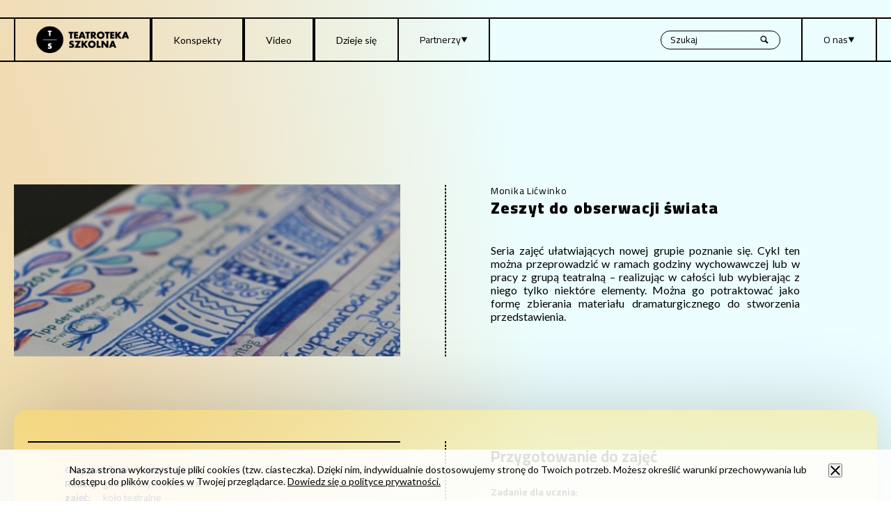

--- FILE ---
content_type: text/html; charset=UTF-8
request_url: https://teatrotekaszkolna.pl/konspekt/detal/zeszyt-do-obserwacji-swiata
body_size: 10286
content:
<!DOCTYPE html>
<html lang="pl-PL">
<head>
    <meta charset="UTF-8">
    <meta http-equiv="X-UA-Compatible" content="IE=edge">
    <meta name="viewport" content="width=device-width, initial-scale=1.0">
    <meta name="csrf-param" content="_csrf">
<meta name="csrf-token" content="NQO_PeE8BQXCQfzjXd0Xp3h3xrYYqXyf1uUb_lzhcz9Ua-5U2XdQR4lslKc4rXXzCR6v8inYRPPk1laxC9A1Wg==">
    <title>Konspekt zajęć: Zeszyt do obserwacji świata</title>
    <!-- Global site tag (gtag.js) - Google Analytics -->
    <script async src="https://www.googletagmanager.com/gtag/js?id=UA-90570318-1"></script>
    <script>
        window.dataLayer = window.dataLayer || [];
        function gtag(){dataLayer.push(arguments);}
        gtag('js', new Date());

        gtag('config', 'UA-90570318-1');
    </script>
    <meta property="og:title" content="Zeszyt do obserwacji świata | teatrotekaszkolna.pl">
<meta property="og:site_name" content="https://teatrotekaszkolna.pl">
<meta property="og:description" content="Seria zajęć ułatwiających nowej grupie poznanie się. Cykl ten można przeprowadzić w ramach godziny wychowawczej lub w pracy z grupą teatralną &amp;ndash;&amp;nbsp;realizując w całości lub wybierając z niego tylko niekt&amp;oacute;re elementy. Można go potraktować jako formę zbierania materiału dramaturgicznego do stworzenia przedstawienia.">
<meta property="og:image" content="https://teatrotekaszkolna.pl/uploads/konspekty/images/93/medium/yB4iCyhUVu.jpg">
<link href="/css/font-awesome.css" rel="stylesheet">
<link href="/css/lib/fotorama.css" rel="stylesheet">
<link href="http://vjs.zencdn.net/5.19.1/video-js.css" rel="stylesheet">
<link href="/css/index.css" rel="stylesheet">    <link rel="stylesheet" type="text/css" href="/css/lib/vsg-skin.css">
</head>
<body>

<div id="cookie_politic_box">
    <div class="coockie_box">
        <div class="cookie_image">
        </div>
        <div class="cookie_text">
            Nasza strona wykorzystuje pliki <span lang="en">cookies</span> (tzw. ciasteczka). Dzięki nim, indywidualnie dostosowujemy stronę do Twoich potrzeb. Możesz określić warunki przechowywania lub dostępu do plików <span lang="en">cookies</span> w Twojej przeglądarce. <a href="/home/polityka">Dowiedz się o polityce prywatności.</a>
        </div>
        <div class="cookie_close">
            <button tabindex="1" onclick="cookie_accept();">
 <span class="visually-hidden">zamknij informację o <span
lang="en">cookies</span></span>
</button>
        </div>
    </div>
</div>

    
<div  class="skip-to-content-link">
  <a href="#skip-content" tabindex="1">Przejdź do Treści</a>
	<a href="#skip-search" tabindex="1">Przejdź do Wyszukiwarki</a>
</div>
    <header class="header">
        <div class="header__mobileSearch">
            <form class="search" id="search_form" action="/home/search" method="GET">
                <input aria-label="Wyszukiwana fraza, po wpisaniu frazy wciśnij enter" type="text" class="search__input" placeholder="Szukaj"  name="search_text">
                
                    <input type="image" class="search__icon" src="/img/loupe.svg"
alt="szukaj" />
            </form>
            <button class="button ghost" id='close-search'>Anuluj</button>
        </div>
        <div class="header__mobile">
            <a href="/" class="header__mobile__logo">
                <img src="/img/logo.png" alt="Teatroteka
                    Szkolna – strona główna">            </a>
            <button class="header__search button">Szukaj</button>
            <div class="header__list__button"  style="display: flex;">
            <li class="header__list__item">
                O nas
                <img class="header__list__item__icon" src="/img/dropdown.svg" alt="">            </li>
            <nav class="dropdown header__list__button__dropdown">
                <ul class="dropdown__list" role="list">
                    <a href="/onas/index" class="dropdown__list__link" >
                        <li class="dropdown__list__item">O Teatrotece szkolnej</li>
                    </a>
                    <a href="/onas/naszzespol" class="dropdown__list__link" >
                        <li class="dropdown__list__item">Nasz zespół</li>
                    </a>
                    <a href="/onas/warsztaty" class="dropdown__list__link" >
                        <li class="dropdown__list__item">Warsztaty</li>
                    </a>
                    <a href="/onas/kontakt" class="dropdown__list__link" >
                        <li class="dropdown__list__item">Kontakt</li>
                    </a>
                </ul>
            </nav>
</div>
        </div>
        <ul class="header__list" role="list">
            <li>
            <a tabindex="1" href="/" class="header__list__button ">
                <img class="header__list__logo" src="/img/logo.png" alt="Teatroteka
                Szkolna – strona główna">            </a>
            </li>
            <li class="header__list__item">
            <a href="/konspekt/lista" class="header__list__button " >
                Konspekty
            </a>
            </li>
            <li class="header__list__item">
            <a href="/film/lista" class="header__list__button " >
                Video
            </a>
            </li>
            <li class="header__list__item">
            <a href="/aktualnosci/lista" class="header__list__button " >
                Dzieje się
            </a>
            </li>
            <button aria-haspopup="true" aria-expanded="false" class="header__list__button" >
                <li class="header__list__item">
                    Partnerzy
                    <img class="header__list__item__icon" src="/img/dropdown.svg" alt="">                </li>
                <div class="dropdown header__list__button__dropdown dropdown2">
                    <ul class="dropdown__list" role="list">
                    <li class="dropdown__list__link">
                        <a href="/partnerzy/oprogramie" class="dropdown__list__item" >
                            Program
                        </a>
                        </li>
                        <li class="dropdown__list__link">
                        <a href="/partnerzy/zglos" class="dropdown__list__item" >
                            Zgłoś się
                        </a>
                        </li>
                        <li class="dropdown__list__link">
                        <a href="/partnerzy/edycja?id=9" class="dropdown__list__item" tabindex="1">
                            MINIATUROWE SPA. Checkpoint. Partnerzy Teatroteki Szkolnej 05.2023                        </a>
                        </li>
                        <li class="dropdown__list__link">
                        <a href="/onas/archive" class="dropdown__list__item" >
                        Archiwum
                    </a>
                    </li>
                    </ul>
</button>
</div>
            <div class="header__list__button flex-grow">
                <div class="header__list__item__search">
                    <div class="search">
                        <form id="search_form" action="/home/search" method="GET">
                        <input aria-label="Wyszukiwana fraza, po wpisaniu frazy wciśnij enter" type="text" id="skip-search" class="search__input" placeholder="Szukaj"  name="search_text">
                       
                                <input type="image" class="search__icon" src="/img/loupe.svg"
alt="szukaj" />
                        </form>
                    </div>
                </div>
</div>
            <div class="header__list__button" >
            <li class="header__list__item">
                O nas
                <img class="header__list__item__icon" src="/img/dropdown.svg" alt="ikona">            </li>
            <nav class="dropdown header__list__button__dropdown">
                <ul class="dropdown__list" role="list">
                <li class="dropdown__list__link">
                    <a href="/onas/index" class="dropdown__list__item" >
                        O Teatrotece szkolnej
                    </a>
                    </li>
                    <li class="dropdown__list__link">
                    <a href="/onas/naszzespol" class="dropdown__list__item" t>
                        Nasz zespół
                    </a>
                    </li>
                    <li class="dropdown__list__link">
                    <a href="/onas/warsztaty" class="dropdown__list__item" >
                        Warsztaty
                    </a>
                    </li>
                    <li class="dropdown__list__link">
                    <a href="/onas/kontakt" class="dropdown__list__item" >
                        Kontakt
                    </a>
                    </li>
                </ul>
            </nav>
</div>
        </ul>
    </header>

                    <div class="container">
                <div class="konspektTop">
            <img class="konspektTop__image" src="/uploads/konspekty/images/93/panorama/yB4iCyhUVu.jpg?t=1768728058" alt="Zeszyt do obserwacji świata">            <div class="konspektTop__box">
                <span class="konspektTop__box__label">Monika Lićwinko</span>
                <h2 class="konspektTop__box__title">Zeszyt do obserwacji świata</h2>
                <p class="konspektTop__box__text"><p style="text-align: justify;">Seria zajęć ułatwiających nowej grupie poznanie się. Cykl ten można przeprowadzić w ramach godziny wychowawczej lub w pracy z grupą teatralną &ndash;&nbsp;realizując w całości lub wybierając z niego tylko niekt&oacute;re elementy. Można go potraktować jako formę zbierania materiału dramaturgicznego do stworzenia przedstawienia.</p></p>
            </div>
        </div>
        <div class="konspektInfo">
            <div class="konspektInfo__wrapper">
                <div class="konspektInfo__container">
                    <div class="konspektInfo__row row--half">
                        <ul>
                        <li class="konspektInfo__row__wrapper">
                            <h2 class="visually-hidden">Informacje o konspekcie </h2>
                            <span class="konspektInfo__title">Grupa wiekowa</span>
                            <span class="konspektInfo__value">Wiek 10-13 lat</span>
                </li>
                        <li class="konspektInfo__row__wrapper">
                            <span class="konspektInfo__title">Rodzaj zajęć</span>
                            <span class="konspektInfo__value">godzina wychowawcza, koło teatralne</span>
                        </li>
                        <li class="konspektInfo__row__wrapper">
                            <span class="konspektInfo__title">Miejsce</span>
                            <span class="konspektInfo__value">sala lekcyjna</span>
                        </li>
                        <li class="konspektInfo__row__wrapper">
                            <span class="konspektInfo__title">Czas</span>
                            <span class="konspektInfo__value">275 minut</span>
                            </li>
                            </ul>
                    </div>
                    <ul>
                    <li class="konspektInfo__row">
                        <span class="konspektInfo__title">Cel zajęć</span>
                        <span class="konspektInfo__value"><ul>
<li style="text-align: justify;">obserwacja siebie i otaczającego świata;</li>
<li style="text-align: justify;">formułowanie własnych opinii na zadany temat związany z najbliższym otoczeniem;</li>
<li style="text-align: justify;">integracja grupy we wsp&oacute;lnym działaniu;</li>
<li style="text-align: justify;">rozpoznawanie i nazywanie własnych emocji;</li>
<li style="text-align: justify;">rozwijanie teatralnej wyobraźni uczni&oacute;w;</li>
<li style="text-align: justify;">wsp&oacute;lne podejmowanie refleksji na temat znaczenia gest&oacute;w, ciała i przestrzeni;</li>
<li style="text-align: justify;">rozwijanie umiejętności improwizacyjnych uczestnik&oacute;w, zachęcanie ich do eksperymentowania z teatralnymi formami.</li>
</ul></span>
                            </li>
                    <li class="konspektInfo__row">
                        <span class="konspektInfo__title">Metody pracy</span>
                        <span class="konspektInfo__value">  inscenizacja, instalacja, rozmowa , wystawa, ćwiczenia ruchowe, ćwiczenia plastyczne, ćwiczenia muzyczne, ćwiczenia improwizacyjne</span>
                    </li>
                        </ul>
                </div>
                
            </div>
            <div class="konspektInfo__wrapper">
                <h2 class="konspektInfo__wrapper__title">Przygotowanie do zajęć</h2>
                                <div class="konspektInfo__wrapper__row">
                    <span class="konspektInfo__title">Zadanie dla ucznia</span>
                    <span class="konspektInfo__value"><p style="text-align: justify;">Za każdym razem uczniowie mają do wykonania inne zadanie przed zajęciami. Szczeg&oacute;łowy opis zadań znajduje się w opisie przebiegu każdego etapu zajęć.</p></span>
                </div>
                                <div class="konspektInfo__wrapper__row">
                    <h3 class="konspektInfo__title">Aranżacja przestrzeni</h3>
                    <span class="konspektInfo__value"><p style="text-align: justify;">Dowolna przestrzeń z możliwością swobodnego ruchu - sala lekcyjna lub podw&oacute;rko.</p></span>
                </div>
                                      <div class="konspektInfo__wrapper__row">
                    <h3 class="konspektInfo__title">Środki dydaktyczne</h3>
                    <span class="konspektInfo__value"><p style="text-align: justify;">Sznurek, kreda, kartki, pisaki, materiały przynoszone przez uczestnik&oacute;w zajęć.</p></span>
                </div>
                            </div>
        </div>
                <section class="arrowBorderHeader">
            <header class="arrowBorderHeader__header">
                <h2 class="arrowBorderHeader__title">Dodatkowy opis</h2>
                <span class="arrow__left">
    <img src="/img/diamond.svg" alt="">    <div class="arrow__left__line"></div>
    <img src="/img/triangle.svg" alt=""></span>                <div class="arrowBorderHeader__dashedBorder"></div>
            </header>
            <div class="konspektColumn">
                <p style="text-align: justify;">Schemat pracy: każde zajęcia warsztatowe kończymy podaniem zadania do opracowania, uczestnicy powinni je wykonać do kolejnego spotkania. W zależności od częstotliwości spotykania się grupy na opracowanie tematu może być jeden dzień, trzy dni lub tydzień etc. Każde warsztaty zaczynamy od przeanalizowania wykonanej przez uczestnik&oacute;w pracy. Następnie na zajęciach realizujemy ćwiczenie związane z zadanym tematem. Może być ono traktowane jako wstęp, czyli ok. dwudziestominutowa rozgrzewka, lub po rozwinięciu stanowić program całego jednego warsztatu. Scenariusz zawiera pięć przykładowych temat&oacute;w wraz z ćwiczeniami. Może zostać rozbudowany o kolejne &ndash; na końcu znajduje się lista propozycji.</p>            </div>
        </section>
                <section class="arrowBorderHeader">
            <header class="arrowBorderHeader__header">
                <h2 class="arrowBorderHeader__title">Przebieg zajęć</h2>
                <span class="arrow__left">
    <img src="/img/diamond.svg" alt="">    <div class="arrow__left__line"></div>
    <img src="/img/triangle.svg" alt=""></span>                <div class="arrowBorderHeader__dashedBorder"></div>
            </header>
            <div class="konspektColumn">
                                        <h3 class="konspektTitle">
                            <span class="konspektTitle__title">1. Zeszyt do obserwacji świata - zrób to sam</span>
                            <span class="konspektTitle__info">45 min.</span>
                        </h3>
                        <p style="text-align: justify;">Poproś uczestnik&oacute;w zajęć o wcześniejsze przygotowanie segregatora A4 z dowolnymi kartkami.</p>
<p style="text-align: justify;">Podczas pierwszego spotkania zaproponuj, by każdy wykonał obrazek-autoportret jako strone tytułową. Zaznacz, że może to być portret symboliczny.</p>
<p style="text-align: justify;">Poproś, aby na kolejnej karcie uczniowie dokończyli zdania, np.</p>
<p style="text-align: justify;">- Mam na imię&hellip;</p>
<p style="text-align: justify;">- Jestem&hellip;</p>
<p style="text-align: justify;">- Moje ulubione zajęcie to&hellip;</p>
<p style="text-align: justify;">- Najbardziej nie lubię się zajmować&hellip;</p>
<p style="text-align: justify;">- Uważam, że jestem dobry w&hellip;</p>
<p style="text-align: justify;">- Uważam, że mam trudności w/z&hellip;</p>
<p style="text-align: justify;">- Jestem najbardziej dumny z&hellip;</p>
<p style="text-align: justify;">- Jestem niezadowolony, że&hellip;</p>
<p style="text-align: justify;">- Moja najlepsza rada dla innych to&hellip;</p>
<p style="text-align: justify;">- Chciałbym popracować w sobie nad&hellip;</p>
<p style="text-align: justify;">Możesz wybrać dowolne zdania z tej listy lub zaproponować swoje. Po całym cyklu zajęć wr&oacute;ć do tego ćwiczenia. Wykonajcie je ponownie. Por&oacute;wnajcie obie karty. Niech każdy zastanowi się, czy coś się zmieniło i podzielcie się wzajemnie spostrzeżeniami.</p>                                                <h3 class="konspektTitle">
                            <span class="konspektTitle__title">2. Dzień narodzin</span>
                            <span class="konspektTitle__info">45 min.</span>
                        </h3>
                        <p style="text-align: justify;">Zadanie do wykonania przed zajęciami:</p>
<p style="text-align: justify;">&bdquo;Jak m&oacute;gł wyglądać dzień Twojego przyjścia na świat? Zapisz, jak sobie go wyobrażasz. Następnie zapytaj bliskie osoby, czy pamiętają ten dzień? Zanotuj ich wspomnienia. Zwr&oacute;ć uwagę, czym r&oacute;żnią się od siebie."</p>
<p style="text-align: justify;">Ćwiczenie na zajęciach:</p>
<p style="text-align: justify;">Podziel grupę na mniejsze zespoły. Poproś, by wymienili się spostrzeżeniami z przeprowadzonych rozm&oacute;w w domach, np. co najbardziej ich zaskoczyło, jakie emocje i zdarzenia towarzyszyły przyjściu na świat nowego członka rodziny, czy w historiach narodzin poszczeg&oacute;lnych os&oacute;b z grupy odnajdują jakieś podobne elementy. Następnie poproś, by każdy z zespoł&oacute;w, wykorzystując spisane wspomnienia oraz ewentualnie inne proste materiały (np. papier, farby, sznurek, własne ubrania), przygotował instalację pt. &bdquo;Księga narodzin&rdquo;. Zadanie zakończcie dyskusją. Zwr&oacute;ć uwagę na pojawiające się podczas pracy refleksje uczestnik&oacute;w, ich emocje, kt&oacute;re warto podsumować we wsp&oacute;lnej rozmowie.</p>                                                <h3 class="konspektTitle">
                            <span class="konspektTitle__title">3. Cienie</span>
                            <span class="konspektTitle__info">45 min.</span>
                        </h3>
                        <p style="text-align: justify;">Zadanie do samodzielnego wykonania przed zajęciami:</p>
<p style="text-align: justify;">Poproś uczni&oacute;w, aby zastanowii się nad następującymi zagadnieniami: &bdquo;Jaki jest m&oacute;j cień? Kiedy, gdzie, w jaki spos&oacute;b go widzę? Jakie są cienie moich bliskich? Jakie cechy szczeg&oacute;lne mają cienie r&oacute;żnych os&oacute;b? Czy da się kogoś rozpoznać tylko po jego cieniu? Jak bardzo r&oacute;żnią się cienie w zależności od podłoża, pory dnia, świateł, ubrania itp. Swoje spostrzeżenia możesz przekazać w dowolny spos&oacute;b np. opisz, narysuj, opowiedz, zaplanuj doświadczenie z udziałem członk&oacute;w grupy&rdquo;.</p>
<p style="text-align: justify;">Na zajęciach poproś uczni&oacute;w, by podzielili się wrażeniami i obserwacjami z poszukiwań &ndash; co udało się im ustalić? Zachęć, aby podczas przedstawiania swoich spostrzeżeń uwzględniać aspekt praktyczny i wykorzystywać Wasze własne cienie.</p>
<p style="text-align: justify;">Ćwiczenie na zajęciach:</p>
<p style="text-align: justify;">Rozdaj uczestnikom kredę/sznurek/nici/taśmę malarską i poproś, aby w zaznaczyli na podłodze, jak wyobrażają sobie sw&oacute;j kontur. Następnie dobierzcie się w pary: tym razem niech uczniowie zaznaczają nawzajem kontur kolegi/koleżanki. Czym r&oacute;żnią się &bdquo;portrety&rdquo;?&nbsp; Być może cień wykonany własnoręcznie jest identyczny, jak ten odrysowany przez kolegę, a może bardzo się r&oacute;żnią? Z czego to wynika? Kt&oacute;ry jest bliższy rzeczywistości?</p>
<p style="text-align: justify;">A teraz spr&oacute;bujcie wpasować się w cudzy kontur, dopasowując pozycję ciała. Niech pary podzielą się spostrzeżeniami, komentarzami. Jak czuliście się w cudzym konturze? Na zakończenie wsp&oacute;lnie w grupie podyskutujcie o wnioskach poszczeg&oacute;lnych par i o tym, w jaki spos&oacute;b możemy widzieć siebie, a jak postrzegają nas inni.</p>                                                <h3 class="konspektTitle">
                            <span class="konspektTitle__title">4. Kolory</span>
                            <span class="konspektTitle__info">45 min.</span>
                        </h3>
                        <p style="text-align: justify;">Zadanie do wykonania przed zajęciami:</p>
<p style="text-align: justify;">&bdquo;W przyrodzie wszystkie kolory do siebie pasują. Przyjrzyj się, czy rzeczywiście tak jest, a potem potwierdź lub obal tę tezę (technika/forma dowolna). Zauważ, jak zmieniają się barwy w ciągu dnia, pod wpływem zmiany światła. A gdyby świat był przezroczysty, tylko z widzialnymi czarnymi konturami? Zwr&oacute;ć uwagę, jakimi kolorami się otaczasz? A Twoi bliscy? Czy może to o Was coś m&oacute;wić?"</p>
<p style="text-align: justify;">Na zajęciach poproś grupę o przygotowanie wystawy przyniesionych prac i porozmawiajcie o swoich spostrzeżeniach.</p>
<p style="text-align: justify;">Ćwiczenie na zajęciach:</p>
<p style="text-align: justify;">Zaproponuj do rozważania na zajęciach następujący temat: barwy widzimy - to wrażenie wywoływane w m&oacute;zgu. A jak wyglądałby świat, gdyby kolory postrzegać innym zmysłem, nie wzrokiem, ale słuchem? Niech każdy uczestnik wylosuje kolor (kartki z nazwami kolor&oacute;w przygotuj wcześniej) oraz odnajdzie dźwięk/sekwencję dźwięk&oacute;w, kt&oacute;ra najlepiej obrazuje daną barwę. Wystukuj rytm. Uczestnicy w dowolnej kolejności i wybranym przez siebie momencie włączają się, prezentując swoje dźwięki (mogą stukać, szorować, pocierać, wykorzystując dowolne przedmioty i powierzchnie znajdujące się w otoczeniu). Całość nagrajcie i odsłuchajcie. Porozmawiajcie o wrażeniach dotyczących wykonanego utworu/nagranego materiału. Czy dane dźwięki kojarzyły się z określonymi barwami? Czym jest to powodowane? Podsumujcie pracę.</p>                                                <h3 class="konspektTitle">
                            <span class="konspektTitle__title">5. Prezent</span>
                            <span class="konspektTitle__info">45 min.</span>
                        </h3>
                        <p style="text-align: justify;">Zadanie do wykonania przed zajęciami:</p>
<p style="text-align: justify;">&bdquo;Temat: <em>Prezent, kt&oacute;ry zapamiętałeś</em>. Twoim zadaniem jest stworzenie na kartce kolażu z dowolnych materiał&oacute;w."</p>
<p style="text-align: justify;">Na zajęciach poproś, by uczestnicy opowiedzieli o swoich prezentach i skojarzeniach z nimi związanych. Dlaczego niekt&oacute;re robią na nas większe wrażenie. Co o tym decyduje?</p>
<p style="text-align: justify;">Ćwiczenie na zajęciach:</p>
<p style="text-align: justify;">Poproś, by uczestnicy dobrali się w pary i opowiedzieli o swoich marzeniach, kt&oacute;re w tym momencie wydają się trudne do zrealizowania, a następnie napisali sobie nawzajem życzenia inspirowane marzeniem rozm&oacute;wcy. Następnie niech każda osoba wybierze dowolny przedmiot znajdujący się w sali/na podw&oacute;rku i wymyśli nowe zastosowanie, kt&oacute;re z jej punktu widzenia może posłużyć osobie z pary do realizacji danego życzenia/marzenia. Jako podsumowanie wszyscy siedząc w kole obdarowują się życzeniami i przedmiotami - tłumacząc, jak można je wykorzystać do realizacji danego marzenia.</p>
<p style="text-align: justify;">Podsumuj ćwiczenie, pytając o spostrzeżenia, np. co dała zmiana perspektywy na nieco żartobliwą i przyjrzenie się swojemu marzeniu przez inną osobę.&nbsp;Czy łatwo, czy trudno jest realizować marzenia? Co trzeba robić, żeby się do nich zbliżyć? Na ile zależy to od nas, a ile od innych, od okoliczności, przypadkowych zdarzeń, przedmiot&oacute;w, spotkanych os&oacute;b&hellip;</p>
<p style="text-align: justify;">&nbsp;</p>                                                <h3 class="konspektTitle">
                            <span class="konspektTitle__title">6. Konflikt</span>
                            <span class="konspektTitle__info">45 min.</span>
                        </h3>
                        <p style="text-align: justify;">Zadanie do wykonania przed zajęciami:</p>
<p style="text-align: justify;">&bdquo;Tym razem tematem są konflikty. Przyglądaj się ludziom, o co kł&oacute;cą się znajomi, rodzina? O co Ty sie kł&oacute;cisz? Gdzie rodzi się źr&oacute;dło spor&oacute;w? Kt&oacute;rych nieporozumień opisanych przez Ciebie można było uniknąć? Możesz robić notatki."</p>
<p style="text-align: justify;">Ćwiczenie na zajęciach:</p>
<p style="text-align: justify;">Poproś uczni&oacute;w, by każdy zapisał na jednej kartce miejsce akcji, na drugiej pow&oacute;d konfliktu i wrzucił to dw&oacute;ch torebek. W trzyosobowych zespołach uczniowie losują po jednej kartce z każdego zbioru i przygotowują etiudy (mogą wyjść ciekawe, absurdalne połączenia miejsca akcji i rodzaju konfliktu, ale poproś uczestnik&oacute;w, żeby zadbali o maksymalną wiarygodność). Podczas opracowywania scen należy pamiętać o schemacie: ekspozycja, rozwinięcie i zakończenie.&nbsp;</p>
<p style="text-align: justify;">Możesz też zaproponować dodatkowy element - formalny wyznacznik konfliktu. Każda grupa losuje przygotowaną przez Ciebie kartkę z informacją o tym, na czym ma się skupić przede wszystkim, budując konflikt (dźwięk, ruch, przedmioty, język, przestrzeń, głośność itp.). To pozwoli Wam otworzyć po obejrzeniu scen dyskusję o tym, w czym konflikt może się przejawiać, co prowadzi do jego narastania (np. podnoszenie głosu, używanie określonego słownictwa, robienie sobie na przek&oacute;r etc.).</p>                                                <h3 class="konspektTitle">
                            <span class="konspektTitle__title">7. Dodatkowe propozycje tematów</span>
                            <span class="konspektTitle__info">5 min.</span>
                        </h3>
                        <p style="text-align: justify;">Kolejne proponowane tematy/zadania domowe, kt&oacute;re możesz rozwinąć i dodać do nich ćwiczenia na zajęciach:</p>
<ol style="text-align: justify;">
<li>Czy ważna jest świadomość swojego pochodzenia, swoich korzeni? Jakie cechy i po kim odziedziczyliśmy? Poszukaj zdjęć, rozmawiaj z rodzicami, dziadkami. Skonfrontuj ze swoimi wyobrażeniami. Opisz.</li>
<li>Poszukaj przeobrażeń w otaczającym świecie, np. z ziarna fasoli wyrasta roślina; nasiono pęka, w końcu wypuszcza liście. Zbuduj instrument z prostych element&oacute;w, przygotuj etiudę muzyczną inspirowaną tematem-hasłem &bdquo;Metamorfozy&rdquo;.</li>
<li>Sny - czy może być coś i nie być jednocześnie? Gdzie jesteśmy, kiedy śpimy? Czy są sny, kt&oacute;re pamiętasz nawet po kilku latach? Narysuj, namaluj.</li>
<li>Jeśli możemy sobie wyobrazić, że niebo jest nasze, to jak bardzo jesteśmy bogaci (tęcza, chmury, wiatr, słońce, deszcz). Czy coś Cię w świecie zachwyca? Zr&oacute;b zdjęcia.</li>
<li>Czas, jego &bdquo;brak&rdquo;, względność czasu. Gdyby bliska Ci osoba, kt&oacute;rej &bdquo;brakuje czasu&rdquo; mogłaby pożyczyć czas z innego zegarka i podarować Ci jedną wyjątkową godzinę, to na co chciałbyś, by została przeznaczona?</li>
<li>Szczęście. Zapytaj członk&oacute;w swojej rodziny, kiedy czują się szczęśliwi; dowolną techniką stw&oacute;rz czterolistną koniczynę z wyobrażeniami szczęścia czterech os&oacute;b. Czy mogą dać sobie szczęście nawzajem, będąc płatkami jednej rośliny?</li>
<li>&bdquo;Jak możliwe, że rośniemy, skoro tego nie czujemy&rdquo;. Spr&oacute;buj wyobrazić sobie jedną z części ciała, procesy zachodzące w jej wnętrzu. Jak za pomocą ruchu można zobrazować to, co dzieje się w organizmie człowieka. Przygotujcie etiudę ruchową, taneczną lub pantomimiczną.</li>
<li>Czekanie &ndash; na co czekamy? Czy czekanie jest trudne? Obserwuj ludzi w miejscach publicznych. Przypomnij sobie sytuacje, w kt&oacute;rych czekałeś. Naszkicuj oł&oacute;wkiem, pi&oacute;rkiem.</li>
<li>Bałagan, porządek, gubienie, znajdywanie. Jak wygląda Tw&oacute;j pok&oacute;j? Jesteś bałaganiarzem czy wprost przeciwnie? Zr&oacute;b zdjęcia. Opisz ważny punkt w Twoim pokoju.</li>
<li>Wspomnienia &ndash; skarby, wartościowe przedmioty. &bdquo;Prawdziwe skarby są blisko; łatwo je przegapić, gdy patrzymy zbyt daleko&rdquo;. Czy kiedyś zrozumiałeś, że coś było Twoim &bdquo;skarbem&rdquo; w momencie, gdy to utraciłaś/eś? Kolaż/technika dowolna.</li>
</ol>
<p style="text-align: justify;">&nbsp;</p>
<p style="text-align: justify;">Zebrane materiały podczas całego procesu mogą posłużyć grupie do przygotowania scenariusza przedstawienia.</p>                                     </div>
        </section>                 <div class="arrowWrapper">
            <div class="arrowWrapper__info">
                <h2 class="arrowWrapper__title">Zobacz też</h2>
                <span class="arrow__left">
    <img src="/img/diamond.svg" alt="">    <div class="arrow__left__line"></div>
    <img src="/img/triangle.svg" alt=""></span>            </div>
            <div class="arrowWrapper__wrapper">
                <div class="arrowWrapper__column">
                                        <article class="labelWithImage">
                        <img src="/img/file_icons/book_icon.png" alt="" class="">
                        Roksana Jędrzejewska-Wróbel, „Florka. Z pamiętnika ryjówki”, Warszawa 2015.                    </article>
                                                </div>
            </div>
        </div>
                        <div class="arrowWrapper">
            <div class="arrowWrapper__info">
                <h2 class="arrowWrapper__title">O autorach</h2>
                <span class="arrow__left">
    <img src="/img/diamond.svg" alt="">    <div class="arrow__left__line"></div>
    <img src="/img/triangle.svg" alt=""></span>            </div>
            <div class="arrowWrapper__wrapper">
                        <article class="team noMargin">
                <p><h3 class="team__name">Monika Lićwinko</h3>
                </p>
                <img class="team__avatar" src="/images/no-image/no_image1.jpg" alt="Monika Lićwinko">            </article>
                        </div>
        </div>
                <div class="arrowWrapper">
            <div class="arrowWrapper__info">
                <h2 class="arrowWrapper__title">Podobne konspekty</h2>
                <span class="arrow__left">
    <img src="/img/diamond.svg" alt="">    <div class="arrow__left__line"></div>
    <img src="/img/triangle.svg" alt=""></span>            </div>
            <div class="arrowWrapper__wrapper">
                <div class="arrowWrapper__spaceBetween">
                    <li class="thumbnail">
    <header class="thumbnail__header">
        <div class="thumbnail__dot"></div>
        <p class="thumbnail__group">Wiek 13-16 lat</p>
        <div class="thumbnail__line"></div>
    </header>
    <a href="/konspekt/detal?id=87" class="noDecoration">
    <img class="thumbnail__picture" src="/uploads/konspekty/images/91/medium/Gmy2mU9ejW.jpg?t=1768728058" alt="miniaturka konspektu Moje uczucia ">    </a>
    <p class="thumbnail__author">Aleksandra Drzazga</p>
    <a href="/konspekt/detal?id=87" class="noDecoration">
        <h4 class="thumbnail__title">Moje uczucia</h4>
    </a>
</li><li class="thumbnail">
    <header class="thumbnail__header">
        <div class="thumbnail__dot"></div>
        <p class="thumbnail__group">Wiek 13-16 lat</p>
        <div class="thumbnail__line"></div>
    </header>
    <a href="/konspekt/detal?id=94" class="noDecoration">
    <img class="thumbnail__picture" src="/uploads/konspekty/images/98/medium/w0P-U0z-R_.jpg?t=1768728058" alt="miniaturka konspektu TU i TERAZ, czyli teatralne haiku ">    </a>
    <p class="thumbnail__author">Dorota Ogrodzka</p>
    <a href="/konspekt/detal?id=94" class="noDecoration">
        <h4 class="thumbnail__title">TU i TERAZ, czyli teatralne haiku</h4>
    </a>
</li><li class="thumbnail">
    <header class="thumbnail__header">
        <div class="thumbnail__dot"></div>
        <p class="thumbnail__group">Wiek 13-16 lat</p>
        <div class="thumbnail__line"></div>
    </header>
    <a href="/konspekt/detal?id=118" class="noDecoration">
    <img class="thumbnail__picture" src="/uploads/konspekty/images/120/medium/c88KYj2hDe.png?t=1768728058" alt="miniaturka konspektu Teatrakcja integracja! Koło teatralne ">    </a>
    <p class="thumbnail__author">Daniel Stachuła</p>
    <a href="/konspekt/detal?id=118" class="noDecoration">
        <h4 class="thumbnail__title">Teatrakcja integracja! Koło teatralne</h4>
    </a>
</li><li class="thumbnail">
    <header class="thumbnail__header">
        <div class="thumbnail__dot"></div>
        <p class="thumbnail__group">Wiek 10-13 lat</p>
        <div class="thumbnail__line"></div>
    </header>
    <a href="/konspekt/detal?id=258" class="noDecoration">
    <img class="thumbnail__picture" src="/uploads/konspekty/images/259/medium/aqhegI3lwB.jpg?t=1768728058" alt="miniaturka konspektu Czas czarodziej ">    </a>
    <p class="thumbnail__author">Dorota Ogrodzka</p>
    <a href="/konspekt/detal?id=258" class="noDecoration">
        <h4 class="thumbnail__title">Czas czarodziej</h4>
    </a>
</li>                </div>
            </div>
        </div>
    </div>

    <footer class="footer">
    <div class="footer__wrapperTop">
        <div class="footer__wrapperTop__social">
	 <h2 class="visually-hidden">Media społecznościowe</h2> 
     <ul role="list">
         <li>
            <a href="https://www.facebook.com/TeatrotekaSzkolna/">
                <img src="/img/facebook.svg" alt="teatroteka facebook">            </a>
</li>
<li>
            <a href="https://www.youtube.com/c/InstytutTeatralnyimZbigniewaRaszewskiego/">
                <img src="/img/youtube.svg" alt="teatroteka youtube">            </a>
</li>
</ul>
        </div>
        <nav class="footer__wrapperTop__menu">
		<h2 class="visually-hidden">Inne informacje</h2> 
            <ul class="footer__wrapperTop__menu__list" role="list">
            <li class="footer__wrapperTop__menu__link">
                <a href="/onas/index" class="footer__wrapperTop__menu__item">
                    O nas
                </a>
                </li>
                <li class="footer__wrapperTop__menu__link">
                <a href="/onas/kontakt" class="footer__wrapperTop__menu__item">
                    Kontakt
                </a>
                </li>
                                <li class="footer__wrapperTop__menu__link">
                <a href="/home/polityka" class="footer__wrapperTop__menu__item">
                    Polityka prywatności
                </a>
                </li>
            </ul>
        </nav>
        <div class="footer__wrapperTop__subjects">
            <div class="footer__wrapperTop__subjects__left">
                <h2 class="footer__wrapperTop__subjects__title">Tematy</h2>
                <img class="footer__wrapperTop__subjects__title" src="/img/arrow.svg" alt="">            </div>
            <ul class="footer__wrapperTop__subjects__right" role="list">
                                            <li>
                            <a href="/konspekt/lista?temat=9"><span class="button ghost">Społeczeństwo</span></a>
                        </li>
                                            <li>
                            <a href="/konspekt/lista?temat=8"><span class="button ghost">Internet i nowe media</span></a>
                        </li>
                                            <li>
                            <a href="/konspekt/lista?temat=10"><span class="button ghost">Dorastanie</span></a>
                        </li>
                                            <li>
                            <a href="/konspekt/lista?temat=11"><span class="button ghost">Przyroda</span></a>
                        </li>
                                            <li>
                            <a href="/konspekt/lista?temat=12"><span class="button ghost">Filozofia</span></a>
                        </li>
                                            <li>
                            <a href="/konspekt/lista?temat=13"><span class="button ghost">Sztuki plastyczne</span></a>
                        </li>
                                            <li>
                            <a href="/konspekt/lista?temat=14"><span class="button ghost">Muzyka</span></a>
                        </li>
                                            <li>
                            <a href="/konspekt/lista?temat=15"><span class="button ghost">Ruch</span></a>
                        </li>
                                            <li>
                            <a href="/konspekt/lista?temat=16"><span class="button ghost">Scenografia i przestrzeń</span></a>
                        </li>
                                            <li>
                            <a href="/konspekt/lista?temat=17"><span class="button ghost">Teatr lalkowy</span></a>
                        </li>
                                            <li>
                            <a href="/konspekt/lista?temat=18"><span class="button ghost">Tworzenie przedstawienia z grupą</span></a>
                        </li>
                                            <li>
                            <a href="/konspekt/lista?temat=19"><span class="button ghost">Tworzenie własnych tekstów</span></a>
                        </li>
                                            <li>
                            <a href="/konspekt/lista?temat=20"><span class="button ghost">Lekcje z omówieniem spektaklu</span></a>
                        </li>
                                            <li>
                            <a href="/konspekt/lista?temat=21"><span class="button ghost">Analiza fragmentu tekstu</span></a>
                        </li>
                                            <li>
                            <a href="/konspekt/lista?temat=22"><span class="button ghost">Analiza bohatera</span></a>
                        </li>
                                            <li>
                            <a href="/konspekt/lista?temat=23"><span class="button ghost">Praca z wierszem</span></a>
                        </li>
                                            <li>
                            <a href="/konspekt/lista?temat=24"><span class="button ghost">Kanon lektur</span></a>
                        </li>
                                            <li>
                            <a href="/konspekt/lista?temat=25"><span class="button ghost">Integracja grupy</span></a>
                        </li>
                                            <li>
                            <a href="/konspekt/lista?temat=49"><span class="button ghost">Szkoła</span></a>
                        </li>
                                            <li>
                            <a href="/konspekt/lista?temat=48"><span class="button ghost">Emocje</span></a>
                        </li>
                            </ul>
        </div>
    </div>
    <div class="footer__wrapperBot">
        <ul class="footer__wrapperBot__box" role="list">
<h2 class="visually-hidden">Partnerzy</h2> 
		<li>
            <img class="footer__logo" src="/img/logo.png" alt="Logo teatroteka szkolna">		</li>
		<li>
            <img class="footer__logo" src="/img/MKiDN_kolor.png" alt="logo Ministerstwa Kultury i Dziedzictwa Narodowego">		</li>
        </ul>
        <div class="footer__wrapperBot__box">
            Instytut Teatralny 2026 &copy; | Wszelkie prawa zastrzeżone
            <img class="footer__logo" src="/img/instytut-logo.svg" alt="logo Instytutu Teatralnego">			<p><a href="https://akademiaprogramisty.pl">akademiaprogramisty.pl 2022</a>  &copy; | Wszelkie prawa zastrzeżone</p>
        </div>
    </div>
</footer>
<script type="module" src="/js/index.js"></script>

<div id="modal" class="fade modal" role="dialog" tabindex="-1">
<div class="modal-dialog modal-lg modal__dialog">
<div class="modal-content">
<div id="modalHeader" class="modal-header">
<button type="button" class="close" data-dismiss="modal" aria-hidden="true" aria-label="Zamknij okno">&times;</button>

</div>
<div class="modal-body">
<div id='modalContent' class='modal__content'></div>
</div>

</div>
</div>
</div><script src="/assets/862603c7/jquery.js"></script>
<script src="/assets/da186d4c/yii.js"></script>
<script src="/js/lib/fotorama.js"></script>
<script src="http://vjs.zencdn.net/ie8/1.1.2/videojs-ie8.min.js"></script>
<script src="/js/home.js"></script>
<script src="/js/ajax-modal-popup.js"></script>
<script src="/assets/6403282a/js/bootstrap.js"></script>
<script>jQuery(function ($) {
jQuery('#modal').modal({"show":false});
});</script></body>
</html>


--- FILE ---
content_type: text/css
request_url: https://teatrotekaszkolna.pl/css/index.css
body_size: 9644
content:
@import url("https://fonts.googleapis.com/css2?family=Cairo:wght@400;700;900&display=swap");
@import url("https://fonts.googleapis.com/css2?family=Lato:wght@400;700&display=swap");
* {
  -webkit-box-sizing: border-box;
          box-sizing: border-box;
  font-family: "Lato", sans-serif;
  color: #000000;
}

body {
  background-image: radial-gradient(92.47% 94% at -16.1% 46.74%, #F7FF9A 0%, rgba(225, 182, 100, 0.49132) 50.87%, rgba(0, 240, 255, 0.074653) 92.53%);
  margin: 0;
}

a > .thumbnail {
  text-decoration: none;
}

.header {
  display: -webkit-box;
  display: -ms-flexbox;
  display: flex;
  -webkit-box-orient: vertical;
  -webkit-box-direction: normal;
      -ms-flex-direction: column;
          flex-direction: column;
  -webkit-box-pack: start;
      -ms-flex-pack: start;
          justify-content: flex-start;
  -webkit-box-align: start;
      -ms-flex-align: start;
          align-items: flex-start;
  width: 100%;
  margin: 0;
  height: 110px;
  z-index: 100;
}

.header__mobileSearch {
  display: none;
}

@media screen and (max-width: 1024px) {
  .header__mobileSearch {
    display: -webkit-box;
    display: -ms-flexbox;
    display: flex;
    -webkit-box-orient: horizontal;
    -webkit-box-direction: normal;
        -ms-flex-direction: row;
            flex-direction: row;
    -webkit-box-pack: stretch;
        -ms-flex-pack: stretch;
            justify-content: stretch;
    -webkit-box-align: center;
        -ms-flex-align: center;
            align-items: center;
    -webkit-column-gap: 24px;
            column-gap: 24px;
    width: 100vw;
    height: 74px;
    padding: 25px;
    position: fixed;
    left: 0;
    right: 0;
    top: 0;
    -webkit-transform: translateY(-200%);
            transform: translateY(-200%);
    background: linear-gradient(131.65deg, #F7FF9A -42.24%, rgba(225, 182, 100, 0.49132) 22.64%, rgba(0, 240, 255, 0.074653) 75.79%);
    -webkit-transition: -webkit-transform .3s ease-in-out;
    transition: -webkit-transform .3s ease-in-out;
    transition: transform .3s ease-in-out;
    transition: transform .3s ease-in-out, -webkit-transform .3s ease-in-out;
    background-color: #fff;
    z-index: 9999;
    -webkit-box-shadow: 0px 50px 50px 3px rgba(0, 0, 0, 0.15);
            box-shadow: 0px 50px 50px 3px rgba(0, 0, 0, 0.15);
  }
}

.header__list {
  display: -webkit-box;
  display: -ms-flexbox;
  display: flex;
  -webkit-box-orient: horizontal;
  -webkit-box-direction: normal;
      -ms-flex-direction: row;
          flex-direction: row;
  -webkit-box-pack: stretch;
      -ms-flex-pack: stretch;
          justify-content: stretch;
  -webkit-box-align: center;
      -ms-flex-align: center;
          align-items: center;
  width: 100%;
  padding: 0 calc(50vw - 680px);
  width: 100%;
  height: 60px;
  list-style: none;
  margin: 25px 0;
  border: 2px solid #000;
  border-left: none;
  border-right: none;
}

@media screen and (max-width: 1400px) {
  .header__list {
    padding: 30px 20px;
  }
}

@media screen and (max-width: 1024px) {
  .header__list {
    -webkit-box-pack: center;
        -ms-flex-pack: center;
            justify-content: center;
    margin-top: 0;
  }
  .header__list__button:first-child, .header__list__button:nth-last-child(1), .header__list__button:nth-last-child(2) {
    display: none;
  }
  .header__list__button:nth-child(2) {
    border-left: 2px solid #000;
  }
}

.header__list__button:first-child {
  border-left: 2px solid #000;
}

.header__list__button {
  display: -webkit-box;
  display: -ms-flexbox;
  display: flex;
  -webkit-box-orient: horizontal;
  -webkit-box-direction: normal;
      -ms-flex-direction: row;
          flex-direction: row;
  -webkit-box-pack: center;
      -ms-flex-pack: center;
          justify-content: center;
  -webkit-box-align: center;
      -ms-flex-align: center;
          align-items: center;
  border: 2px solid #000;
  border-top: none;
  border-bottom: none;
  border-left: none;
  text-decoration: none;
  padding: 0 30px;
  height: 60px;
  position: relative;
  cursor: pointer;
  -webkit-transition: background .2s;
  transition: background .2s;
  background-color: transparent;
}

@media screen and (max-width: 1240px) {
  .header__list__button {
    padding: 0 20px;
  }
}

@media screen and (max-width: 1024px) {
  .header__list__button {
    padding: 0 15px;
    width: 120px;
  }
}

.header__list__button::after {
  content: '';
  width: calc(100% + 4px);
  height: 9px;
  background-color: #000;
  position: absolute;
  left: 50%;
  bottom: 0;
  -webkit-transform: translate(-50%, 100%);
          transform: translate(-50%, 100%);
  display: none;
}

.header__list__button.active::after {
  display: block;
}

.header__list__item {
  display: -webkit-box;
  display: -ms-flexbox;
  display: flex;
  -webkit-box-orient: horizontal;
  -webkit-box-direction: normal;
      -ms-flex-direction: row;
          flex-direction: row;
  -webkit-box-pack: center;
      -ms-flex-pack: center;
          justify-content: center;
  -webkit-box-align: center;
      -ms-flex-align: center;
          align-items: center;
  font-size: 14px;
  font-family: "Cairo", sans-serif;
  font-weight: 400;
  -webkit-column-gap: 1ch;
          column-gap: 1ch;
  white-space: nowrap;
}

.header__list__item__search {
  width: 100%;
  height: 100%;
  display: -webkit-box;
  display: -ms-flexbox;
  display: flex;
  -webkit-box-orient: horizontal;
  -webkit-box-direction: normal;
      -ms-flex-direction: row;
          flex-direction: row;
  -webkit-box-pack: end;
      -ms-flex-pack: end;
          justify-content: flex-end;
  -webkit-box-align: center;
      -ms-flex-align: center;
          align-items: center;
}

.header__sort {
  display: -webkit-box;
  display: -ms-flexbox;
  display: flex;
  -webkit-box-orient: horizontal;
  -webkit-box-direction: normal;
      -ms-flex-direction: row;
          flex-direction: row;
  -webkit-box-pack: start;
      -ms-flex-pack: start;
          justify-content: flex-start;
  -webkit-box-align: center;
      -ms-flex-align: center;
          align-items: center;
  width: 100%;
  padding: 0 calc(50vw - 680px);
  width: 100%;
  height: 80px;
  background-image: linear-gradient(178.81deg, rgba(255, 199, 0, 0.27) 0.89%, rgba(196, 196, 196, 0) 49.96%);
  -webkit-column-gap: 24px;
          column-gap: 24px;
  padding-top: 10px;
  -webkit-box-shadow: 0px 50px 50px 3px rgba(0, 0, 0, 0.15);
          box-shadow: 0px 50px 50px 3px rgba(0, 0, 0, 0.15);
  position: relative;
  top: -22px;
  z-index: 5;
}

@media screen and (max-width: 1400px) {
  .header__sort {
    padding: 30px 20px;
  }
}

@media screen and (max-width: 1024px) {
  .header__sort {
    top: 34px;
    display: -ms-grid;
    display: grid;
    height: auto;
    -ms-grid-columns: (1fr)[2];
        grid-template-columns: repeat(2, 1fr);
    place-items: center;
    row-gap: 22px;
    -webkit-column-gap: 22px;
            column-gap: 22px;
  }
}

.header__sort__label, .header__sort__delete {
  display: -webkit-box;
  display: -ms-flexbox;
  display: flex;
  -webkit-box-orient: horizontal;
  -webkit-box-direction: normal;
      -ms-flex-direction: row;
          flex-direction: row;
  -webkit-box-pack: start;
      -ms-flex-pack: start;
          justify-content: flex-start;
  -webkit-box-align: center;
      -ms-flex-align: center;
          align-items: center;
  -webkit-column-gap: 5px;
          column-gap: 5px;
  text-transform: uppercase;
  font-weight: 900;
  font-family: "Roboto", sans-serif;
  font-size: 10px;
}

@media screen and (max-width: 1024px) {
  .header__sort__label, .header__sort__delete {
    display: none;
  }
}

.header__sort__delete {
  border: none;
  background: transparent;
  font-family: "Cairo", sans-serif;
  font-weight: 400;
  text-transform: none;
  cursor: pointer;
  -webkit-transition: -webkit-transform .1s;
  transition: -webkit-transform .1s;
  transition: transform .1s;
  transition: transform .1s, -webkit-transform .1s;
}

@media screen and (max-width: 1024px) {
  .header__sort__delete {
    -ms-grid-column: 1;
    -ms-grid-column-span: 2;
    grid-column: 1 / 3;
    display: -webkit-box;
    display: -ms-flexbox;
    display: flex;
  }
}

.header__sort__delete:hover {
  -webkit-transform: scale(1.1);
          transform: scale(1.1);
}

.header__sort__selectWrapper {
  display: -ms-grid;
  display: grid;
  place-items: center;
  position: relative;
}

@media screen and (max-width: 1024px) {
  .header__sort__selectWrapper {
    width: 100%;
  }
}

.header__sort__selectWrapper::after {
  content: '';
  width: 0;
  height: 0;
  border-left: 4px solid transparent;
  border-right: 4px solid transparent;
  border-top: 7px solid #000;
  position: absolute;
  top: 50%;
  right: 8px;
  -webkit-transform: translateY(-50%);
          transform: translateY(-50%);
}

.header__sort__select {
  height: 29px;
  border-radius: 999px;
  background-color: transparent;
  -webkit-appearance: none;
  -moz-appearance: none;
}

.header__mobile {
  display: none;
}

@media screen and (max-width: 1024px) {
  .header__mobile {
    display: -webkit-box;
    display: -ms-flexbox;
    display: flex;
    -webkit-box-orient: horizontal;
    -webkit-box-direction: normal;
        -ms-flex-direction: row;
            flex-direction: row;
    -webkit-box-pack: end;
        -ms-flex-pack: end;
            justify-content: flex-end;
    -webkit-box-align: center;
        -ms-flex-align: center;
            align-items: center;
    width: 100%;
    padding: 0 17px;
    border-top: 2px solid #000;
    margin-top: 18px;
  }
}

.header__mobile__logo {
  width: 133px;
  -o-object-fit: contain;
     object-fit: contain;
  margin-right: auto;
}

.header__mobile > .header__list__button {
  border: none;
}

.footer {
  display: -webkit-box;
  display: -ms-flexbox;
  display: flex;
  -webkit-box-orient: vertical;
  -webkit-box-direction: normal;
      -ms-flex-direction: column;
          flex-direction: column;
  -webkit-box-pack: center;
      -ms-flex-pack: center;
          justify-content: center;
  -webkit-box-align: center;
      -ms-flex-align: center;
          align-items: center;
}

.footer__wrapperTop {
  display: -ms-grid;
  display: grid;
  -ms-grid-columns: 180px 260px 1fr;
      grid-template-columns: 180px 260px 1fr;
  width: 100%;
  border: 2px solid #000;
  border-left: 0;
  border-right: 0;
}

@media screen and (max-width: 1400px) {
  .footer__wrapperTop {
    -ms-grid-columns: 130px 180px 1fr;
        grid-template-columns: 130px 180px 1fr;
  }
}

@media screen and (max-width: 1024px) {
  .footer__wrapperTop {
    display: -webkit-box;
    display: -ms-flexbox;
    display: flex;
    -webkit-box-orient: vertical;
    -webkit-box-direction: normal;
        -ms-flex-direction: column;
            flex-direction: column;
    -webkit-box-pack: start;
        -ms-flex-pack: start;
            justify-content: flex-start;
    -webkit-box-align: center;
        -ms-flex-align: center;
            align-items: center;
  }
}

.footer__wrapperTop__social {
  display: -webkit-box;
  display: -ms-flexbox;
  display: flex;
  -webkit-box-orient: vertical;
  -webkit-box-direction: normal;
      -ms-flex-direction: column;
          flex-direction: column;
  -webkit-box-pack: center;
      -ms-flex-pack: center;
          justify-content: center;
  -webkit-box-align: center;
      -ms-flex-align: center;
          align-items: center;
  row-gap: 20px;
  -webkit-box-flex: 0.7;
      -ms-flex-positive: 0.7;
          flex-grow: 0.7;
  width: 100%;
  height: 100%;
  border-right: 2px solid #000;
}

@media screen and (max-width: 1024px) {
  .footer__wrapperTop__social {
    -webkit-box-orient: horizontal;
    -webkit-box-direction: normal;
        -ms-flex-direction: row;
            flex-direction: row;
    -ms-flex-pack: distribute;
        justify-content: space-around;
    padding: 40px 0;
    border-right: none;
  }
}

.footer__wrapperTop__menu {
  -webkit-box-flex: 1.3;
      -ms-flex-positive: 1.3;
          flex-grow: 1.3;
  height: 100%;
  width: 100%;
  border-right: 2px solid #000;
}

@media screen and (max-width: 1024px) {
  .footer__wrapperTop__menu {
    border-right: none;
    position: relative;
  }
  .footer__wrapperTop__menu::after, .footer__wrapperTop__menu::before {
    content: '';
    width: 2px;
    height: 100%;
    position: absolute;
    background: #000;
    top: 0;
  }
  .footer__wrapperTop__menu::after {
    left: 11px;
  }
  .footer__wrapperTop__menu::before {
    right: 11px;
  }
}

.footer__wrapperTop__menu__list {
  width: 100%;
  height: 100%;
  list-style: none;
  padding: 0;
  margin: 0;
  display: -ms-grid;
  display: grid;
  -ms-grid-columns: 100%;
      grid-template-columns: 100%;
  -ms-grid-rows: (25%)[4];
      grid-template-rows: repeat(4, 25%);
}

.footer__wrapperTop__menu__link {
  width: 100%;
  display: -webkit-box;
  display: -ms-flexbox;
  display: flex;
  -webkit-box-orient: horizontal;
  -webkit-box-direction: normal;
      -ms-flex-direction: row;
          flex-direction: row;
  -webkit-box-pack: center;
      -ms-flex-pack: center;
          justify-content: center;
  -webkit-box-align: center;
      -ms-flex-align: center;
          align-items: center;
  text-decoration: none;
}

.footer__wrapperTop__menu__link:not(:last-of-type) {
  border-bottom: solid 2px #000;
}

@media screen and (max-width: 1024px) {
  .footer__wrapperTop__menu__link {
    padding: 20px 0;
    border-top: 2px solid #000;
  }
  .footer__wrapperTop__menu__link:not(:last-of-type) {
    border-bottom: none;
  }
  .footer__wrapperTop__menu__link:last-of-type {
    border-bottom: solid 2px #000;
  }
  .footer__wrapperTop__menu__link:not(:first-of-type) {
    border-top: solid 2px #000;
  }
}

.footer__wrapperTop__menu__item {
  font-size: 14px;
  font-family: "Cairo", sans-serif;
  font-weight: 400;
}

.footer__wrapperTop__subjects {
  display: -webkit-box;
  display: -ms-flexbox;
  display: flex;
  -webkit-box-orient: horizontal;
  -webkit-box-direction: normal;
      -ms-flex-direction: row;
          flex-direction: row;
  -webkit-box-pack: start;
      -ms-flex-pack: start;
          justify-content: flex-start;
  -webkit-box-align: center;
      -ms-flex-align: center;
          align-items: center;
  -webkit-box-flex: 4.5;
      -ms-flex-positive: 4.5;
          flex-grow: 4.5;
  height: 100%;
}

@media screen and (max-width: 1024px) {
  .footer__wrapperTop__subjects {
    -webkit-box-orient: vertical;
    -webkit-box-direction: normal;
        -ms-flex-direction: column;
            flex-direction: column;
  }
}

.footer__wrapperTop__subjects__title {
  font-size: 23px;
  font-family: "Cairo", sans-serif;
  font-weight: 700;
}

.footer__wrapperTop__subjects__left {
  display: -webkit-box;
  display: -ms-flexbox;
  display: flex;
  -webkit-box-orient: horizontal;
  -webkit-box-direction: normal;
      -ms-flex-direction: row;
          flex-direction: row;
  -webkit-box-pack: justify;
      -ms-flex-pack: justify;
          justify-content: space-between;
  -webkit-box-align: center;
      -ms-flex-align: center;
          align-items: center;
  width: 250px;
  padding: 30px;
  -webkit-column-gap: 20px;
          column-gap: 20px;
}

@media screen and (max-width: 1024px) {
  .footer__wrapperTop__subjects__left {
    width: 100%;
    padding: 0 20px;
    margin-top: 40px;
    position: relative;
    left: 0;
    -webkit-box-pack: stretch;
        -ms-flex-pack: stretch;
            justify-content: stretch;
  }
}

@media screen and (max-width: 1024px) {
  .footer__wrapperTop__subjects__img {
    display: none;
  }
}

.footer__wrapperTop__subjects__arrow {
  display: none;
}

@media screen and (max-width: 1024px) {
  .footer__wrapperTop__subjects__arrow {
    display: -webkit-box;
    display: -ms-flexbox;
    display: flex;
    -webkit-box-flex: 1;
        -ms-flex-positive: 1;
            flex-grow: 1;
  }
}

.footer__wrapperTop__subjects__right {
  display: -webkit-box;
  display: -ms-flexbox;
  display: flex;
  -webkit-box-orient: horizontal;
  -webkit-box-direction: normal;
      -ms-flex-direction: row;
          flex-direction: row;
  -webkit-box-pack: start;
      -ms-flex-pack: start;
          justify-content: flex-start;
  -webkit-box-align: center;
      -ms-flex-align: center;
          align-items: center;
  width: 100%;
  padding: 40px 20px;
  -ms-flex-wrap: wrap;
      flex-wrap: wrap;
  -webkit-column-gap: 20px;
          column-gap: 20px;
  row-gap: 20px;
}

.footer__wrapperBot {
  width: 100%;
  display: -webkit-box;
  display: -ms-flexbox;
  display: flex;
  -webkit-box-orient: vertical;
  -webkit-box-direction: normal;
      -ms-flex-direction: column;
          flex-direction: column;
  -webkit-box-pack: center;
      -ms-flex-pack: center;
          justify-content: center;
  -webkit-box-align: center;
      -ms-flex-align: center;
          align-items: center;
}

.footer__wrapperBot__box {
  display: -webkit-box;
  display: -ms-flexbox;
  display: flex;
  -webkit-box-orient: horizontal;
  -webkit-box-direction: normal;
      -ms-flex-direction: row;
          flex-direction: row;
  -webkit-box-pack: center;
      -ms-flex-pack: center;
          justify-content: center;
  -webkit-box-align: center;
      -ms-flex-align: center;
          align-items: center;
  -webkit-column-gap: 33px;
          column-gap: 33px;
  row-gap: 33px;
  width: 100%;
  padding: 33px 0;
}

.footer__wrapperBot__box:first-of-type {
  border-bottom: solid 2px #000;
}

.button, .toDownload > a, .refleksyjnik__wrapper > a, .archive > a {
  padding: 4px 8px;
  border-radius: 999px;
  border: 1px solid #000;
  background: #000;
  color: #fff;
  font-size: 12px;
  font-family: "Cairo", sans-serif;
  font-weight: 400;
  -webkit-transition: background .2s, color .2s;
  transition: background .2s, color .2s;
  cursor: pointer;
}

.button > span, .toDownload > a > span, .refleksyjnik__wrapper > a > span, .archive > a > span {
  color: inherit;
  opacity: 0.8;
}

.button.ghost, .toDownload > a.ghost, .refleksyjnik__wrapper > a.ghost, .archive > a.ghost {
  color: #000;
  background: transparent;
}

.button.ghost:hover, .toDownload > a.ghost:hover, .refleksyjnik__wrapper > a.ghost:hover, .archive > a.ghost:hover {
  background: #000;
  color: #fff;
}

.button:hover, .toDownload > a:hover, .refleksyjnik__wrapper > a:hover, .archive > a:hover {
  background: #0000009f;
}


@media screen and (max-width: 700px) {
  .refleksyjnik__wrapper {
    margin-left:0rem !important;
  }
}

.dropdown {
  display: -webkit-box;
  display: -ms-flexbox;
  display: flex;
  -webkit-box-orient: vertical;
  -webkit-box-direction: normal;
      -ms-flex-direction: column;
          flex-direction: column;
  -webkit-box-pack: start;
      -ms-flex-pack: start;
          justify-content: flex-start;
  -webkit-box-align: start;
      -ms-flex-align: start;
          align-items: flex-start;
  position: absolute;
  width: calc(100% + 4px);
  left: 50%;
  bottom: 0;
  -webkit-transform: translate(-50%, 100%);
          transform: translate(-50%, 100%);
  background-color: #fff;
  border: 2px solid #000;
  border-top: none;
  border-radius: 0 0 15px 15px;
  display: none;
  max-height: 0px;
  -webkit-transition: max-height .2s ease-in-out;
  transition: max-height .2s ease-in-out;
  overflow: hidden;
  z-index: 100;
}

.dropdown__list {
  display: -webkit-box;
  display: -ms-flexbox;
  display: flex;
  -webkit-box-orient: vertical;
  -webkit-box-direction: normal;
      -ms-flex-direction: column;
          flex-direction: column;
  -webkit-box-pack: start;
      -ms-flex-pack: start;
          justify-content: flex-start;
  -webkit-box-align: start;
      -ms-flex-align: start;
          align-items: flex-start;
  width: 100%;
  list-style: none;
  margin: 0;
  padding: 0;
  border-top: 2px solid #000;
}

.dropdown__list__link {
  display: -webkit-box;
  display: -ms-flexbox;
  display: flex;
  -webkit-box-orient: horizontal;
  -webkit-box-direction: normal;
      -ms-flex-direction: row;
          flex-direction: row;
  -webkit-box-pack: center;
      -ms-flex-pack: center;
          justify-content: center;
  -webkit-box-align: center;
      -ms-flex-align: center;
          align-items: center;
  width: 100%;
  padding: 5px;
  margin: 0;
  border-bottom: 2px solid #000;
  -webkit-transition: background .2s;
  transition: background .2s;
  text-decoration: none;
}

.dropdown__list__link:hover {
  background: #0000000f;
}

.dropdown__list__link:last-of-type {
  border-bottom: none;
}

.dropdown__list__item {
  text-align: center;
  font-size: 12px;
  font-family: "Cairo", sans-serif;
}

.search {
  display: -webkit-box;
  display: -ms-flexbox;
  display: flex;
  -webkit-box-orient: horizontal;
  -webkit-box-direction: normal;
      -ms-flex-direction: row;
          flex-direction: row;
  -webkit-box-pack: end;
      -ms-flex-pack: end;
          justify-content: flex-end;
  -webkit-box-align: center;
      -ms-flex-align: center;
          align-items: center;
  position: relative;
  min-width: 250px;
}

@media screen and (max-width: 1024px) {
  .search {
    -webkit-box-flex: 1;
        -ms-flex-positive: 1;
            flex-grow: 1;
  }
	.footer__wrapperBot__box{
flex-direction:column;
text-align:center;		
}
}

.search__input {
  border: none;
  background: transparent;
  width: 100%;
  height: 100%;
  font-size: 14px;
  font-family: "Cairo", sans-serif;
  color: #000;
  padding: 0 25px 0 13px;
  height: 27px;
  border: 1px solid #000;
  border-radius: 999px;
  -webkit-transition: background .3s;
  transition: background .3s;
}

.search__input:focus, .search__input:active {
  background: #fcfcfc;
}

@media screen and (max-width: 768px) {
  .search__input {
    height: 35px;
    font-size: 16px;
  }
}

.search__icon {
  -ms-grid-column-align: center;
      justify-self: center;
  -ms-flex-item-align: center;
      -ms-grid-row-align: center;
      align-self: center;
  position: absolute;
  right: 5px;
  top: 50%;
  -webkit-transform: translate(-100%, -50%);
          transform: translate(-100%, -50%);
}

.thumbnail {
  display: -webkit-box;
  display: -ms-flexbox;
  display: flex;
  -webkit-box-orient: vertical;
  -webkit-box-direction: normal;
      -ms-flex-direction: column;
          flex-direction: column;
  -webkit-box-pack: start;
      -ms-flex-pack: start;
          justify-content: flex-start;
  -webkit-box-align: start;
      -ms-flex-align: start;
          align-items: flex-start;
  width: 225px;
  margin: 0;
  row-gap: 5px;
  z-index: 1;
  justify-self: center;
  text-decoration: none;
flex-direction: column-reverse;
}

@media screen and (max-width: 1024px) {
  .thumbnail {
    width: 100%;
    display: -ms-grid;
    display: grid;
    -ms-grid-columns: 100px 1fr;
        grid-template-columns: 100px 1fr;
    -ms-grid-rows: 30px 24px 1fr;
        grid-template-rows: 30px 24px 1fr;
    -webkit-column-gap: 24px;
            column-gap: 24px;
    padding: 3px 10px;
  }
}

.thumbnail.video--biggest, .thumbnail.video--bigger {
  width: 502px;
}

@media screen and (max-width: 1024px) {
  .thumbnail.video--biggest, .thumbnail.video--bigger {
    width: auto;
    max-width: 100%;
  }
}

.thumbnail.video--biggest .thumbnail__title {
  font-size: 23px;
  font-weight: 700;
  font-family: "Cairo", sans-serif;
  line-height: 40px;
  letter-spacing: 0.05em;
  line-height: 30px;
}

.thumbnail__header {
  display: -webkit-box;
  display: -ms-flexbox;
  display: flex;
  -webkit-box-orient: horizontal;
  -webkit-box-direction: normal;
      -ms-flex-direction: row;
          flex-direction: row;
  -webkit-box-pack: stretch;
      -ms-flex-pack: stretch;
          justify-content: stretch;
  -webkit-box-align: center;
      -ms-flex-align: center;
          align-items: center;
  width: 100%;
  -webkit-column-gap: 7px;
          column-gap: 7px;
}

@media screen and (max-width: 1024px) {
  .thumbnail__header {
    -ms-grid-row: 1;
    grid-row: 1;
    -ms-grid-column: 1;
    -ms-grid-column-span: 2;
    grid-column: 1 / 3;
    border-bottom: 2px solid #000;
  }
}

.thumbnail__dot {
  width: 6px;
  height: 6px;
  background-color: #000;
  border-radius: 50%;
}

.thumbnail__line {
  height: 2px;
  background-color: #000;
  -webkit-box-flex: 1;
      -ms-flex-positive: 1;
          flex-grow: 1;
}

@media screen and (max-width: 1024px) {
  .thumbnail__line {
    display: none;
  }
}

.thumbnail__time, .thumbnail__group {
  font-size: 10px;
  font-weight: 700;
  font-family: "Cairo", sans-serif;
  text-decoration: none;
  letter-spacing: 5%;
}

@media screen and (max-width: 1024px) {
  .thumbnail__time, .thumbnail__group {
    font-size: 12px;
  }
}

.thumbnail__author {
  font-size: 13px;
  font-family: "Cairo", sans-serif;
  line-height: 14px;
  margin-top: 3px;
  text-decoration: none;
}

@media screen and (max-width: 1024px) {
  .thumbnail__author {
    -ms-grid-row: 2;
    grid-row: 2;
    -ms-grid-column: 2;
    grid-column: 2;
    font-size: 13px;
    -ms-flex-item-align: end;
        -ms-grid-row-align: end;
        align-self: end;
    margin: 0;
  }
}

.thumbnail__title {
  font-weight: 700;
  font-family: "Cairo", sans-serif;
  line-height: 18px;
  letter-spacing: 0.05em;
  margin: 0;
  padding: 0;
  text-decoration: none;
}

@media screen and (max-width: 1024px) {
  .thumbnail__title {
    -ms-grid-row: 3;
    grid-row: 3;
    -ms-grid-column: 2;
    grid-column: 2;
  }
}

.thumbnail > a {
  text-decoration: none;
}

@media screen and (max-width: 1024px) {
  .thumbnail > a {
    -ms-grid-row: 3;
    grid-row: 3;
    -ms-grid-column: unset;
    grid-column: unset;
  }
}

.thumbnail__titleWrapper {
  display: -webkit-box;
  display: -ms-flexbox;
  display: flex;
  -webkit-box-orient: vertical;
  -webkit-box-direction: normal;
      -ms-flex-direction: column;
          flex-direction: column;
  -webkit-box-pack: center;
      -ms-flex-pack: center;
          justify-content: center;
  -webkit-box-align: start;
      -ms-flex-align: start;
          align-items: flex-start;
  width: 100%;
  height: calc(100% - 30px);
  border-left: 2px dashed #000;
  padding-left: 30px;
  margin: 15px 0;
}

.thumbnail__picture {
  width: 225px;
  height: 150px;
  -o-object-fit: cover;
     object-fit: cover;
}

@media screen and (max-width: 1024px) {
  .thumbnail__picture {
    width: 100px;
    height: 66px;
    -ms-grid-row: 2;
    -ms-grid-row-span: 2;
    grid-row: 2 / 4;
    -ms-grid-column: 1;
    grid-column: 1;
    -o-object-fit: cover;
       object-fit: cover;
    -ms-flex-item-align: center;
        -ms-grid-row-align: center;
        align-self: center;
    -ms-flex-item-align: start;
        -ms-grid-row-align: start;
        align-self: start;
  }
}

.thumbnail > div {
  overflow: hidden;
  -ms-grid-column: 1;
  grid-column: 1;
  -ms-grid-row: 2;
  -ms-grid-row-span: 2;
  grid-row: 2 / 4;
}

.thumbnail .video-box {
  position: relative;
  max-width: 100%;
}

.thumbnail .play-button {
  position: absolute;
  left: 50%;
  top: 50%;
  -webkit-transform: translate(-50%, -50%);
          transform: translate(-50%, -50%);
  width: 30px;
  height: 30px;
  font-size: 0;
  border-radius: 50%;
  border: none;
  padding: 0;
  background: url(../img/playButton.svg) 100% no-repeat;
  background-size: 100%;
  -webkit-box-shadow: 0 0 12px #0000003f;
          box-shadow: 0 0 12px #0000003f;
  cursor: pointer;
}

.thumbnail .film__picture {
  width: 100%;
  -o-object-fit: cover;
     object-fit: cover;
}

.arrow__down {
  display: -webkit-box;
  display: -ms-flexbox;
  display: flex;
  -webkit-box-orient: vertical;
  -webkit-box-direction: normal;
      -ms-flex-direction: column;
          flex-direction: column;
  -webkit-box-pack: start;
      -ms-flex-pack: start;
          justify-content: flex-start;
  -webkit-box-align: start;
      -ms-flex-align: start;
          align-items: flex-start;
}

.arrow__down__img {
  margin-left: -5px;
}

.arrow__left {
  display: -webkit-box;
  display: -ms-flexbox;
  display: flex;
  -webkit-box-orient: horizontal;
  -webkit-box-direction: normal;
      -ms-flex-direction: row;
          flex-direction: row;
  -webkit-box-pack: stretch;
      -ms-flex-pack: stretch;
          justify-content: stretch;
  -webkit-box-align: center;
      -ms-flex-align: center;
          align-items: center;
  -webkit-box-flex: 1;
      -ms-flex-positive: 1;
          flex-grow: 1;
  min-width: 80px;
}

.arrow__left > img {
  width: 12px;
  height: 12px;
}

.arrow__left__line {
  height: 2px;
  background: #000;
  -webkit-box-flex: 1;
      -ms-flex-positive: 1;
          flex-grow: 1;
  margin: 0 -3px;
}

.borderTitle {
  display: -webkit-box;
  display: -ms-flexbox;
  display: flex;
  -webkit-box-orient: horizontal;
  -webkit-box-direction: normal;
      -ms-flex-direction: row;
          flex-direction: row;
  -webkit-box-pack: stretch;
      -ms-flex-pack: stretch;
          justify-content: stretch;
  -webkit-box-align: center;
      -ms-flex-align: center;
          align-items: center;
  -webkit-column-gap: 20px;
          column-gap: 20px;
  font-size: 23px;
  font-weight: 700;
  font-family: "Cairo", sans-serif;
  line-height: 30px;
  padding: 15px 25px;
  border: 2px solid #000;
  padding-right: 40px;
  width: 100%;
  max-width: 530px;
  min-height: 50px;
}

.borderTitle.marginBottom {
  margin-bottom: 50px;
}

.borderTitle.fullWidth {
  max-width: unset;
}

@media screen and (max-width: 1240px) {
  .borderTitle {
    max-width: unset;
  }
}

.textWithBorder {
  display: -webkit-box;
  display: -ms-flexbox;
  display: flex;
  -webkit-box-orient: vertical;
  -webkit-box-direction: normal;
      -ms-flex-direction: column;
          flex-direction: column;
  -webkit-box-pack: start;
      -ms-flex-pack: start;
          justify-content: flex-start;
  -webkit-box-align: start;
      -ms-flex-align: start;
          align-items: flex-start;
  padding: 30px 30px;
  font-size: 12px;
  border-left: dashed 2px #000;
  margin: 20px 0;
  text-align: justify;
  font-family: "Lato", sans-serif;
}

.textWithBorder > p {
  font-size: 18px;
}

.textWithBorder > h3 {
  font-size: 18px;
  margin: 40px 0 5px;
  font-weight: 700;
}

@media screen and (max-width: 768px) {
  .textWithBorder {
    border: none;
    padding: 30px 6px;
  }
}

.textWithAvatar {
  display: -webkit-box;
  display: -ms-flexbox;
  display: flex;
  -webkit-box-orient: vertical;
  -webkit-box-direction: normal;
      -ms-flex-direction: column;
          flex-direction: column;
  -webkit-box-pack: center;
      -ms-flex-pack: center;
          justify-content: center;
  -webkit-box-align: start;
      -ms-flex-align: start;
          align-items: flex-start;
  padding-left: 110px;
  font-family: "Lato", sans-serif;
  position: relative;
  margin-bottom: 40px;
  min-height: 74px;
}

@media screen and (max-width: 768px) {
  .textWithAvatar {
    width: 100%;
    min-height: 0;
    padding-left: 60px;
    margin-bottom: 60px;
  }
}

.textWithAvatar__title, .textWithAvatar__text {
  font-size: 18px;
  margin: 0;
  text-align: left;
  padding: 0;
}

.textWithAvatar__title {
  font-weight: 700;
}

.textWithAvatar__picture {
  background: #C4C4C4;
  position: absolute;
  border-radius: 50%;
  display: block;
  width: 74px;
  height: 74px;
  left: 0;
  top: 0;
}

@media screen and (max-width: 768px) {
  .textWithAvatar__picture {
    width: 40px;
    height: 40px;
  }
}

.videoInfo {
  display: -webkit-box;
  display: -ms-flexbox;
  display: flex;
  -webkit-box-orient: vertical;
  -webkit-box-direction: normal;
      -ms-flex-direction: column;
          flex-direction: column;
  -webkit-box-pack: start;
      -ms-flex-pack: start;
          justify-content: flex-start;
  -webkit-box-align: start;
      -ms-flex-align: start;
          align-items: flex-start;
  width: 100%;
}

.videoInfo__header {
  display: -webkit-box;
  display: -ms-flexbox;
  display: flex;
  -webkit-box-orient: horizontal;
  -webkit-box-direction: normal;
      -ms-flex-direction: row;
          flex-direction: row;
  -webkit-box-pack: stretch;
      -ms-flex-pack: stretch;
          justify-content: stretch;
  -webkit-box-align: center;
      -ms-flex-align: center;
          align-items: center;
  -webkit-column-gap: 30px;
          column-gap: 30px;
  width: 100%;
}

.videoInfo__title {
  font-size: 23px;
  font-weight: 700;
  font-family: "Cairo", sans-serif;
  line-height: 40px;
  margin: 0;
  padding: 0;
  max-width: 180px;
}

.wrapperWithMargin {
  display: -webkit-box;
  display: -ms-flexbox;
  display: flex;
  -webkit-box-orient: vertical;
  -webkit-box-direction: normal;
      -ms-flex-direction: column;
          flex-direction: column;
  -webkit-box-pack: start;
      -ms-flex-pack: start;
          justify-content: flex-start;
  -webkit-box-align: start;
      -ms-flex-align: start;
          align-items: flex-start;
  margin: 60px 0 60px 280px;
}

.wrapperWithMargin > a,
.wrapperWithMargin > p {
  font-size: 18px;
  font-family: "Cairo", sans-serif;
  line-height: 24px;
}

@media screen and (max-width: 768px) {
  .wrapperWithMargin {
    margin: 0;
  }
}

.labelWithImage {
  display: -ms-grid;
  display: grid;
  -ms-grid-columns: 30px 1fr;
      grid-template-columns: 30px 1fr;
  -webkit-column-gap: 10px;
          column-gap: 10px;
  width: 100%;
  -webkit-column-gap: 28px;
          column-gap: 28px;
  padding: 10px 0 10px 46px;
  font-size: 18px;
}

@media screen and (max-width: 1024px) {
  .labelWithImage {
    padding: 10px;
  }
}

.labelWithImage__img {
  width: 26px;
  height: 26px;
  border-radius: 50%;
}

.labelWithImage__label {
  font-size: 18px;
  font-family: "Lato", sans-serif;
  letter-spacing: 0.05em;
  text-decoration: none;
}

.labelWithImage__label:hover {
  text-decoration: underline;
}

.toDownload {
  display: -webkit-box;
  display: -ms-flexbox;
  display: flex;
  -webkit-box-orient: horizontal;
  -webkit-box-direction: normal;
      -ms-flex-direction: row;
          flex-direction: row;
  -webkit-box-pack: justify;
      -ms-flex-pack: justify;
          justify-content: space-between;
  -webkit-box-align: start;
      -ms-flex-align: start;
          align-items: flex-start;
  width: 100%;
  max-width: 100%;
  margin-bottom: 20px;
  -webkit-column-gap: 15px;
          column-gap: 15px;
}

.toDownload__label {
  font-size: 16px;
  overflow: hidden;
  white-space: nowrap;
  text-overflow: ellipsis;
}

.toDownload > a {
  text-decoration: none;
}

.placeholder__desktop {
  display: block;
}

@media screen and (max-width: 1024px) {
  .placeholder__desktop {
    display: none;
  }
}

.placeholder__mobile {
  display: none;
}

@media screen and (max-width: 1024px) {
  .placeholder__mobile {
    display: block;
  }
}

.team {
  border-radius: 20px;
  -webkit-box-shadow: 0px 4px 120px #00000036;
          box-shadow: 0px 4px 120px #00000036;
  background-image: linear-gradient(178.81deg, rgba(255, 199, 0, 0.27) 0.89%, rgba(196, 196, 196, 0) 49.96%);
  padding: 30px 15px;
  width: calc(100% - 280px);
  margin: 40px 0 40px 280px;
  padding: 38px 151px 38px 280px;
  font-family: "Cairo", sans-serif;
  font-size: 18px;
  line-height: 24px;
  position: relative;
}

@media screen and (max-width: 1024px) {
  .team {
    padding: 6px 0 50px 0;
  }
}

@media screen and (max-width: 1400px) {
  .team {
    padding-right: 40px;
  }
}

@media screen and (max-width: 1400px) {
  .team {
    margin: 40px 0;
    width: 100%;
  }
}

@media screen and (max-width: 1024px) {
  .team {
    display: -webkit-box;
    display: -ms-flexbox;
    display: flex;
    -webkit-box-orient: vertical;
    -webkit-box-direction: normal;
        -ms-flex-direction: column;
            flex-direction: column;
    -webkit-box-pack: center;
        -ms-flex-pack: center;
            justify-content: center;
    -webkit-box-align: center;
        -ms-flex-align: center;
            align-items: center;
    padding: 190px 18px 0;
    row-gap: 18px;
  }
}

.team strong {
  margin: 0;
}

.team.noMargin {
  margin: 0;
  width: 100%;
}

.team__name {
  line-height: 24px;
  display: inline-block;
  margin: 0;
  padding: 0;
  margin-right: 0.5ch;
  font-weight: 700;
  font-size: 18px;
}

.team > p {
  font-family: "Cairo", sans-serif;
  font-size: 18px;
  line-height: 24px;
}

.team__avatar {
  width: 175px;
  height: 175px;
  border-radius: 50%;
  overflow: hidden;
  position: absolute;
  background-color: gray;
  top: 68px;
  left: 60px;
}

@media screen and (max-width: 1024px) {
  .team__avatar {
    top: 28px;
    left: 50%;
    -webkit-transform: translateX(-50%);
            transform: translateX(-50%);
  }
}

.konspektTop, .konspektInfo {
  width: 100%;
  display: -ms-grid;
  display: grid;
  -ms-grid-columns: (1fr)[2];
      grid-template-columns: repeat(2, 1fr);
  -webkit-column-gap: 130px;
          column-gap: 130px;
  margin: 16px 0;
  position: relative;
  padding: 45px 0;
}

@media screen and (max-width: 1024px) {
  .konspektTop, .konspektInfo {
    display: -webkit-box;
    display: -ms-flexbox;
    display: flex;
    -webkit-box-orient: vertical;
    -webkit-box-direction: reverse;
        -ms-flex-direction: column-reverse;
            flex-direction: column-reverse;
    -webkit-box-pack: start;
        -ms-flex-pack: start;
            justify-content: flex-start;
    -webkit-box-align: start;
        -ms-flex-align: start;
            align-items: flex-start;
  }
}

.konspektTop__image {
  width: 100%;
  height: 100%;
  -o-object-fit: cover;
     object-fit: cover;
}

.konspektTop__box {
  display: -webkit-box;
  display: -ms-flexbox;
  display: flex;
  -webkit-box-orient: vertical;
  -webkit-box-direction: normal;
      -ms-flex-direction: column;
          flex-direction: column;
  -webkit-box-pack: center;
      -ms-flex-pack: center;
          justify-content: center;
  -webkit-box-align: start;
      -ms-flex-align: start;
          align-items: flex-start;
  width: 100%;
  height: 100%;
  padding-right: 20%;
}

.konspektTop__box__label {
  font-family: "Cairo", sans-serif;
  font-size: 14px;
  letter-spacing: 0.05em;
  line-height: 19px;
}

@media screen and (max-width: 1024px) {
  .konspektTop__box__label {
    font-size: 14px;
  }
}

.konspektTop__box__title {
  font-family: "Cairo", sans-serif;
  font-size: 23px;
  line-height: 30px;
  letter-spacing: 0.05em;
  font-weight: 900;
  margin: 0 0 20px;
}

.konspektTop__box__text {
  font-family: "Lato", sans-serif;
  font-size: 14px;
  letter-spacing: 0.05em;
  line-height: 17px;
  margin: 0;
}

@media screen and (max-width: 1024px) {
  .konspektTop__box__text {
    margin-bottom: 24px;
  }
}

.konspektTop::after, .konspektInfo::after {
  content: '';
  width: 0;
  height: calc(100% - 90px);
  border-left: 1px dashed #000;
  border-right: 1px dashed #000;
  position: absolute;
  left: 50%;
  top: 50%;
  -webkit-transform: translate(-50%, -50%);
          transform: translate(-50%, -50%);
}

@media screen and (max-width: 1024px) {
  .konspektTop::after, .konspektInfo::after {
    display: none;
  }
}

.konspektInfo {
  border-radius: 20px;
  -webkit-box-shadow: 0px 4px 120px #00000036;
          box-shadow: 0px 4px 120px #00000036;
  background-image: linear-gradient(178.81deg, rgba(255, 199, 0, 0.27) 0.89%, rgba(196, 196, 196, 0) 49.96%);
  padding: 30px 15px;
  padding: 45px 20px;
  margin-bottom: 60px;
}

@media screen and (max-width: 1024px) {
  .konspektInfo {
    padding: 6px 0 50px 0;
  }
}

@media screen and (max-width: 1024px) {
  .konspektInfo {
    padding: 26px 18px;
    margin: 0;
    display: -webkit-box;
    display: -ms-flexbox;
    display: flex;
    -webkit-box-orient: vertical;
    -webkit-box-direction: reverse;
        -ms-flex-direction: column-reverse;
            flex-direction: column-reverse;
    -webkit-box-pack: start;
        -ms-flex-pack: start;
            justify-content: flex-start;
    -webkit-box-align: start;
        -ms-flex-align: start;
            align-items: flex-start;
  }
}

.konspektInfo__value, .konspektInfo__title {
  font-size: 14px;
  font-family: "Cairo", sans-serif;
  line-height: 20px;
}

.konspektInfo__title {
  font-weight: 700;
  margin: 0;
}

.konspektInfo__title::after {
  content: ':';
}

.konspektInfo__wrapper {
  width: 100%;
  height: 100%;
  display: -webkit-box;
  display: -ms-flexbox;
  display: flex;
  -webkit-box-orient: vertical;
  -webkit-box-direction: normal;
      -ms-flex-direction: column;
          flex-direction: column;
  -webkit-box-pack: start;
      -ms-flex-pack: start;
          justify-content: flex-start;
  -webkit-box-align: start;
      -ms-flex-align: start;
          align-items: flex-start;
}

.konspektInfo__wrapper__title {
  font-size: 23px;
  font-family: "Cairo", sans-serif;
  font-weight: 700;
  margin: 0 0 20px;
}

.konspektInfo__wrapper__row {
  display: -webkit-box;
  display: -ms-flexbox;
  display: flex;
  -webkit-box-orient: vertical;
  -webkit-box-direction: normal;
      -ms-flex-direction: column;
          flex-direction: column;
  -webkit-box-pack: start;
      -ms-flex-pack: start;
          justify-content: flex-start;
  -webkit-box-align: start;
      -ms-flex-align: start;
          align-items: flex-start;
  width: 100%;
  margin-bottom: 25px;
}

.konspektInfo__wrapper .button, .konspektInfo__wrapper .toDownload > a, .konspektInfo__wrapper .refleksyjnik__wrapper > a, .konspektInfo__wrapper .archive > a {
  margin: 0 auto;
}

.konspektInfo__container {
  display: -webkit-box;
  display: -ms-flexbox;
  display: flex;
  -webkit-box-orient: vertical;
  -webkit-box-direction: normal;
      -ms-flex-direction: column;
          flex-direction: column;
  -webkit-box-pack: start;
      -ms-flex-pack: start;
          justify-content: flex-start;
  -webkit-box-align: start;
      -ms-flex-align: start;
          align-items: flex-start;
  width: 100%;
  margin-bottom: 38px;
}

.konspektInfo__row:first-of-type {
  border-top: 2px solid #000;
}

.konspektInfo__row {
  border-bottom: 2px solid #000;
  width: 100%;
  padding: 13px;
  display: -ms-grid;
  display: grid;
  -ms-grid-columns: 20% 1fr;
      grid-template-columns: 20% 1fr;
  -webkit-column-gap: 20px;
          column-gap: 20px;
  -webkit-box-align: center;
      -ms-flex-align: center;
          align-items: center;
}

@media screen and (max-width: 1024px) {
  .konspektInfo__row {
    border: none;
    padding: 15px 0;
    display: -webkit-box;
    display: -ms-flexbox;
    display: flex;
    -webkit-box-orient: vertical;
    -webkit-box-direction: normal;
        -ms-flex-direction: column;
            flex-direction: column;
    -webkit-box-pack: start;
        -ms-flex-pack: start;
            justify-content: flex-start;
    -webkit-box-align: start;
        -ms-flex-align: start;
            align-items: flex-start;
  }
}

.konspektInfo__row.row--half {
  -ms-grid-columns: (1fr)[2];
      grid-template-columns: repeat(2, 1fr);
}

@media screen and (max-width: 1024px) {
  .konspektInfo__row.row--half {
    display: -webkit-box;
    display: -ms-flexbox;
    display: flex;
    -webkit-box-orient: vertical;
    -webkit-box-direction: normal;
        -ms-flex-direction: column;
            flex-direction: column;
    -webkit-box-pack: start;
        -ms-flex-pack: start;
            justify-content: flex-start;
    -webkit-box-align: start;
        -ms-flex-align: start;
            align-items: flex-start;
    padding: 0;
    border-top: 2px dashed #000;
    padding-top: 35px;
  }
}

.konspektInfo__row__wrapper {
  display: -webkit-box;
  display: -ms-flexbox;
  display: flex;
  -webkit-box-orient: horizontal;
  -webkit-box-direction: normal;
      -ms-flex-direction: row;
          flex-direction: row;
  -webkit-box-pack: start;
      -ms-flex-pack: start;
          justify-content: flex-start;
  -webkit-box-align: center;
      -ms-flex-align: center;
          align-items: center;
  -webkit-column-gap: 1ch;
          column-gap: 1ch;
}

.konspektColumn {
  margin-left: 300px;
}

@media screen and (max-width: 1024px) {
  .konspektColumn {
    margin: 0;
    max-width: 100%;
  }
}

.konspektColumn .meta_komentarz,
.konspektColumn > p {
  font-size: 16px;
  line-height: 26px;
  letter-spacing: 0.05em;
  font-family: "Lato", sans-serif;
  margin: 15px 0;
}

.konspektColumn > img {
  max-width: 100%;
}

.konspektTitle {
  display: -webkit-box;
  display: -ms-flexbox;
  display: flex;
  -webkit-box-orient: horizontal;
  -webkit-box-direction: normal;
      -ms-flex-direction: row;
          flex-direction: row;
  -webkit-box-pack: stretch;
      -ms-flex-pack: stretch;
          justify-content: stretch;
  -webkit-box-align: center;
      -ms-flex-align: center;
          align-items: center;
  -webkit-column-gap: 20px;
          column-gap: 20px;
  font-size: 23px;
  font-weight: 700;
  font-family: "Cairo", sans-serif;
  line-height: 30px;
  padding: 15px 25px;
  border: 2px solid #000;
  display: -ms-grid;
  display: grid;
  -ms-grid-columns: 1fr 110px;
      grid-template-columns: 1fr 110px;
  padding: 0;
  max-width: 550px;
  margin: 0 0 33px;
}

.konspektTitle:not(:first-of-type) {
  margin-top: 70px;
}

@media screen and (max-width: 1024px) {
  .konspektTitle {
    display: -webkit-box;
    display: -ms-flexbox;
    display: flex;
    -webkit-box-orient: vertical;
    -webkit-box-direction: normal;
        -ms-flex-direction: column;
            flex-direction: column;
    -webkit-box-pack: center;
        -ms-flex-pack: center;
            justify-content: center;
    -webkit-box-align: center;
        -ms-flex-align: center;
            align-items: center;
    width: 100%;
    max-width: unset;
  }
}

.konspektTitle__title {
  padding: 10px 10px 10px 20px;
  font-size: 23px;
  line-height: 30px;
  font-weight: 30px;
  letter-spacing: 0.05em;
  font-family: "Cairo", sans-serif;
  font-weight: 900;
}

.konspektTitle__info {
  display: -webkit-box;
  display: -ms-flexbox;
  display: flex;
  -webkit-box-orient: horizontal;
  -webkit-box-direction: normal;
      -ms-flex-direction: row;
          flex-direction: row;
  -webkit-box-pack: center;
      -ms-flex-pack: center;
          justify-content: center;
  -webkit-box-align: center;
      -ms-flex-align: center;
          align-items: center;
  border-left: 2px solid #000;
  height: 100%;
  font-size: 23px;
}

@media screen and (max-width: 1024px) {
  .konspektTitle__info {
    border-left: none;
    border-top: 2px solid #000;
    width: 100%;
    padding: 5px 0;
    font-size: 16px;
    font-weight: 400;
  }
}

.partner {
  display: -webkit-box;
  display: -ms-flexbox;
  display: flex;
  -webkit-box-orient: vertical;
  -webkit-box-direction: normal;
      -ms-flex-direction: column;
          flex-direction: column;
  -webkit-box-pack: start;
      -ms-flex-pack: start;
          justify-content: flex-start;
  -webkit-box-align: center;
      -ms-flex-align: center;
          align-items: center;
  border-radius: 20px;
  -webkit-box-shadow: 0px 4px 120px #00000036;
          box-shadow: 0px 4px 120px #00000036;
  background-image: linear-gradient(178.81deg, rgba(255, 199, 0, 0.27) 0.89%, rgba(196, 196, 196, 0) 49.96%);
  padding: 30px 15px;
  padding: 25px 15px;
  row-gap: 15px;
  height: 100%;
  width: 100%;
  margin: 0 auto;
  -ms-flex-item-align: start;
      align-self: start;
}

@media screen and (max-width: 1024px) {
  .partner {
    padding: 6px 0 50px 0;
  }
}

@media screen and (max-width: 1024px) {
  .partner {
    padding: 20px;
  }
}

.partner > p {
  width: 100%;
  font-size: 14px;
  font-family: "Lato", sans-serif;
  line-height: 19px;
  letter-spacing: 5%;
  margin: 0;
}

.partner > h4 {
  font-family: "Cairo", sans-serif;
  margin: 0 0 10px 0;
  font-size: 18px;
}

.partner__avatar {
  width: 175px;
  height: 175px;
  -o-object-fit: cover;
     object-fit: cover;
  border-radius: 50%;
}

.partnerWrapper {
  width: 100%;
  display: -ms-grid;
  display: grid;
  -ms-grid-columns: (1fr)[3];
      grid-template-columns: repeat(3, 1fr);
  row-gap: 60px;
  -webkit-column-gap: 85px;
          column-gap: 85px;
  margin-bottom: 80px;
}

@media screen and (max-width: 1400px) {
  .partnerWrapper {
    -ms-grid-columns: (1fr)[2];
        grid-template-columns: repeat(2, 1fr);
  }
}

@media screen and (max-width: 768px) {
  .partnerWrapper {
    -ms-grid-columns: 100%;
        grid-template-columns: 100%;
  }
}

.partnerHeader {
  display: -webkit-box;
  display: -ms-flexbox;
  display: flex;
  -webkit-box-orient: vertical;
  -webkit-box-direction: normal;
      -ms-flex-direction: column;
          flex-direction: column;
  -webkit-box-pack: start;
      -ms-flex-pack: start;
          justify-content: flex-start;
  -webkit-box-align: stretch;
      -ms-flex-align: stretch;
          align-items: stretch;
  width: 100%;
  row-gap: 40px;
  margin: 19px 0 80px;
}

@media screen and (max-width: 768px) {
  .partnerHeader > .arrow__left {
    display: none;
  }
}

@media screen and (max-width: 768px) {
  .partnerHeader .button, .partnerHeader .toDownload > a, .partnerHeader .refleksyjnik__wrapper > a, .partnerHeader .archive > a {
    display: none;
  }
}

.partnerHeader__wrapper {
  display: -webkit-box;
  display: -ms-flexbox;
  display: flex;
  -webkit-box-orient: vertical;
  -webkit-box-direction: normal;
      -ms-flex-direction: column;
          flex-direction: column;
  -webkit-box-pack: start;
      -ms-flex-pack: start;
          justify-content: flex-start;
  -webkit-box-align: center;
      -ms-flex-align: center;
          align-items: center;
  border-left: 2px dashed #000;
  padding: 0 30px 30px;
  row-gap: 25px;
}

@media screen and (max-width: 768px) {
  .partnerHeader__wrapper {
    border: none;
    padding: 0;
  }
}

.partnerHeader__wrapper > p {
  width: 100%;
  margin: 0;
}

.sort {
  display: -webkit-box;
  display: -ms-flexbox;
  display: flex;
  -webkit-box-orient: horizontal;
  -webkit-box-direction: normal;
      -ms-flex-direction: row;
          flex-direction: row;
  -webkit-box-pack: center;
      -ms-flex-pack: center;
          justify-content: center;
  -webkit-box-align: center;
      -ms-flex-align: center;
          align-items: center;
  width: auto;
  position: relative;
  border-radius: 999px;
  z-index: 102;
}

@media screen and (max-width: 1024px) {
  .sort {
    width: 100%;
  }
}

.sort__close {
  position: absolute;
  right: 10px;
  top: 10px;
  border: none;
  background: transparent;
  cursor: pointer;
}

@media screen and (max-width: 1024px) {
  .sort__close {
    top: 20px;
    -webkit-transform: scale(1.3);
            transform: scale(1.3);
  }
}

.sort__button, .header__sort__select {
  display: -webkit-box;
  display: -ms-flexbox;
  display: flex;
  -webkit-box-orient: horizontal;
  -webkit-box-direction: normal;
      -ms-flex-direction: row;
          flex-direction: row;
  -webkit-box-pack: center;
      -ms-flex-pack: center;
          justify-content: center;
  -webkit-box-align: center;
      -ms-flex-align: center;
          align-items: center;
  min-width: 125px;
  padding: 4px 28px;
  border: 1px solid #000;
  border-radius: 999px;
  font-size: 12px;
  font-weight: 600;
  font-family: "Cairo", sans-serif;
  text-align: center;
  -webkit-transition: background .2s;
  transition: background .2s;
  z-index: 102;
  position: relative;
  background: transparent;
}

@media screen and (max-width: 1024px) {
  .sort__button, .header__sort__select {
    width: 100%;
  }
}

.sort__button:hover, .header__sort__select:hover {
  background: #ECE8E5;
}

.sort__icon {
  position: absolute;
  width: 10px;
  right: 7px;
  -webkit-transform: rotate(90deg);
          transform: rotate(90deg);
}

.sort__options {
  display: none;
  -ms-grid-columns: (1fr)[2];
      /* grid-template-columns: repeat(2, 1fr); */
  border-radius: 0px 15px 15px 15px;
  row-gap: 10px;
  -webkit-column-gap: 10px;
          column-gap: 10px;
  border: 1px solid #000;
  background-color: #ECE8E5;
  padding: 37px 21px 70px;
  position: absolute;
  bottom: 50%;
  left: 0px;
  -webkit-transform: translateY(100%);
          transform: translateY(100%);
  z-index: 10;
  width: 315px;
}

@media screen and (max-width: 1024px) {
  .sort__options {
    border-radius: 15px;
    max-width: 100%;
    -ms-grid-columns: (1fr)[1];
        grid-template-columns: repeat(1, 1fr);
  }
}

.sort__options .button, .sort__options .toDownload > a, .sort__options .refleksyjnik__wrapper > a, .sort__options .archive > a {
  width: 130px;
  position: absolute;
  bottom: 15px;
  left: 50%;
  -webkit-transform: translateX(-50%);
          transform: translateX(-50%);
}

.sort__options__element {
  position: relative;
  padding-left: 22px;
  font-size: 12px;
  font-weight: 600;
  font-family: "Cairo", sans-serif;
}

.sort__options__input {
  position: absolute;
  left: 0;
  top: 4px;
  margin: 0;
}

.sort.single .sort__options {
  -ms-grid-columns: 100%;
      grid-template-columns: 100%;
  width: 185px;
}

@media screen and (max-width: 1024px) {
  .sort.single .sort__options {
    width: 100%;
  }
}

.sort.triple .sort__options {
  -ms-grid-columns: (1fr)[3];
      grid-template-columns: repeat(3, 1fr);
  width: 490px;
}

@media screen and (max-width: 768px) {
  .sort.triple .sort__options {
    width: 100%;
    -ms-grid-columns: (1fr)[1];
        grid-template-columns: repeat(1, 1fr);
  }
}

.sort.active {
  z-index: 200;
}

.sort.active .sort__options {
  display: -ms-grid;
  display: grid;
}

.sort.active .sort__icon {
  -webkit-transform: rotate(270deg);
          transform: rotate(270deg);
}

.sort.active .sort__button, .sort.active .header__sort__select {
  background: #ECE8E5;
}

#cookie_politic_box {
  position: fixed;
  left: 0;
  bottom: 0;
  width: 100%;
  padding: 20px 100px;
  background: #ffffffdf;
  z-index: 9999;
}

.cookie_text {
  font-size: 14px;
}

.cookie_text a {
  font-size: 14px;
}

.cookie_close > button {
  position: absolute;
  right: 70px;
  top: 20px;
  width: 20px;
  height: 20px;
}

.cookie_close > button::before, .cookie_close > button::after {
  content: '';
  width: 18px;
  height: 18px;
  height: 2px;
  border-radius: 2px;
  position: absolute;
  background: #000;
  left: 50%;
  top: 50%;
}

.cookie_close > button::after {
  -webkit-transform: translate(-50%, -50%) rotate(-45deg);
          transform: translate(-50%, -50%) rotate(-45deg);
}

.cookie_close > button::before {
  -webkit-transform: translate(-50%, -50%) rotate(45deg);
          transform: translate(-50%, -50%) rotate(45deg);
}

.modal {
  display: -webkit-box;
  display: -ms-flexbox;
  display: flex;
  -webkit-box-orient: vertical;
  -webkit-box-direction: normal;
      -ms-flex-direction: column;
          flex-direction: column;
  -webkit-box-pack: center;
      -ms-flex-pack: center;
          justify-content: center;
  -webkit-box-align: center;
      -ms-flex-align: center;
          align-items: center;
  position: fixed;
  width: 100vw;
  height: 100vh;
  background: rgba(73, 73, 73, 0.404);
  left: 0;
  top: 0;
  z-index: 999;
}

.modal.fade {
  display: none;
}

.modal__dialog {
  display: -webkit-box;
  display: -ms-flexbox;
  display: flex;
  -webkit-box-orient: vertical;
  -webkit-box-direction: normal;
      -ms-flex-direction: column;
          flex-direction: column;
  -webkit-box-pack: start;
      -ms-flex-pack: start;
          justify-content: flex-start;
  -webkit-box-align: start;
      -ms-flex-align: start;
          align-items: flex-start;
  max-width: 900px;
  border-radius: 13px;
  background: #ECE8E5;
  position: relative;
  padding: 56px 40px 30px;
  -webkit-animation: fadeIn .4s ease-in-out;
          animation: fadeIn .4s ease-in-out;
}

.modal__content {
  display: -webkit-box;
  display: -ms-flexbox;
  display: flex;
  -webkit-box-orient: vertical;
  -webkit-box-direction: normal;
      -ms-flex-direction: column;
          flex-direction: column;
  -webkit-box-pack: start;
      -ms-flex-pack: start;
          justify-content: flex-start;
  -webkit-box-align: center;
      -ms-flex-align: center;
          align-items: center;
  width: 100%;
}

.modal__video {
  width: 100%;
}

.modal__close {
  display: -webkit-box;
  display: -ms-flexbox;
  display: flex;
  -webkit-box-orient: vertical;
  -webkit-box-direction: normal;
      -ms-flex-direction: column;
          flex-direction: column;
  -webkit-box-pack: center;
      -ms-flex-pack: center;
          justify-content: center;
  -webkit-box-align: center;
      -ms-flex-align: center;
          align-items: center;
  position: absolute;
  background: url("../img/close.svg") no-repeat;
  background-color: transparent;
  background-size: 100%;
  right: 20px;
  top: 20px;
  width: 20px;
  height: 20px;
  font-size: 0;
  padding: 0;
  z-index: 999;
  cursor: pointer;
  border: none;
  -webkit-transition: background-color .2s ease-in-out;
  transition: background-color .2s ease-in-out;
}

.modal__close:hover {
  background-color: #0000004f;
}

.modal__info {
  width: 100%;
  display: -webkit-box;
  display: -ms-flexbox;
  display: flex;
  -webkit-box-orient: vertical;
  -webkit-box-direction: normal;
      -ms-flex-direction: column;
          flex-direction: column;
  -webkit-box-pack: start;
      -ms-flex-pack: start;
          justify-content: flex-start;
  -webkit-box-align: start;
      -ms-flex-align: start;
          align-items: flex-start;
  padding-top: 20px;
  margin-top: 22px;
  border-top: 2px #000 dashed;
  position: relative;
}

.modal__author {
  margin: 0;
  font-size: 14px;
}

.modal__title {
  margin: 0;
  font-size: 20px;
  line-height: 24px;
  letter-spacing: -5%;
  font-family: "Cairo", sans-serif;
  font-weight: 900;
  padding-right: 100px;
}

.modal__download {
  display: -webkit-box;
  display: -ms-flexbox;
  display: flex;
  -webkit-box-orient: horizontal;
  -webkit-box-direction: normal;
      -ms-flex-direction: row;
          flex-direction: row;
  -webkit-box-pack: start;
      -ms-flex-pack: start;
          justify-content: flex-start;
  -webkit-box-align: center;
      -ms-flex-align: center;
          align-items: center;
  position: absolute;
  top: 20px;
  right: 0;
  border: none;
  background: transparent;
  cursor: pointer;
}

.modal__download__icon {
  display: block;
  background: red;
  width: 20px;
  height: 20px;
  -o-object-fit: contain;
     object-fit: contain;
  margin-right: 0.5ch;
  background: url(../img/download.svg) no-repeat;
  background-position: center center;
}

@-webkit-keyframes fadeIn {
  0% {
    opacity: 0;
    -webkit-transform: scale(0.5);
            transform: scale(0.5);
  }
  100% {
    opacity: 1;
    -webkit-transform: none;
            transform: none;
  }
}

@keyframes fadeIn {
  0% {
    opacity: 0;
    -webkit-transform: scale(0.5);
            transform: scale(0.5);
  }
  100% {
    opacity: 1;
    -webkit-transform: none;
            transform: none;
  }
}

.msg_box__client {
  width: 100%;
  display: -webkit-box;
  display: -ms-flexbox;
  display: flex;
  -webkit-box-orient: horizontal;
  -webkit-box-direction: normal;
      -ms-flex-direction: row;
          flex-direction: row;
  -webkit-box-pack: end;
      -ms-flex-pack: end;
          justify-content: flex-end;
  -webkit-box-align: end;
      -ms-flex-align: end;
          align-items: flex-end;
  -webkit-column-gap: 5px;
          column-gap: 5px;
}

.msg_box__service {
  width: 100%;
  height: auto;
  display: -webkit-box;
  display: -ms-flexbox;
  display: flex;
  -webkit-box-orient: horizontal;
  -webkit-box-direction: reverse;
      -ms-flex-direction: row-reverse;
          flex-direction: row-reverse;
  -webkit-box-pack: end;
      -ms-flex-pack: end;
          justify-content: flex-end;
  -webkit-box-align: center;
      -ms-flex-align: center;
          align-items: center;
  -webkit-column-gap: 5px;
          column-gap: 5px;
}

.button-wrapper {
  width: 100%;
  display: -webkit-box;
  display: -ms-flexbox;
  display: flex;
  -webkit-box-orient: horizontal;
  -webkit-box-direction: normal;
      -ms-flex-direction: row;
          flex-direction: row;
  -webkit-box-pack: end;
      -ms-flex-pack: end;
          justify-content: flex-end;
  -webkit-box-align: start;
      -ms-flex-align: start;
          align-items: flex-start;
}

.contact_box {
  display: -webkit-box;
  display: -ms-flexbox;
  display: flex;
  -webkit-box-orient: vertical;
  -webkit-box-direction: normal;
      -ms-flex-direction: column;
          flex-direction: column;
  -webkit-box-pack: start;
      -ms-flex-pack: start;
          justify-content: flex-start;
  -webkit-box-align: start;
      -ms-flex-align: start;
          align-items: flex-start;
  row-gap: 30px;
  width: 100%;
}

#news_form {
  width: 100%;
}

.service_label, .client_label {
  width: 24px;
  height: 24px;
  border-radius: 50%;
  font-size: 0;
  background-color: #000;
  background-image: url("../img/chat-avatar.png");
}

.client_label {
  display: -webkit-box;
  display: -ms-flexbox;
  display: flex;
  -webkit-box-orient: vertical;
  -webkit-box-direction: normal;
      -ms-flex-direction: column;
          flex-direction: column;
  -webkit-box-pack: center;
      -ms-flex-pack: center;
          justify-content: center;
  -webkit-box-align: center;
      -ms-flex-align: center;
          align-items: center;
  color: #000;
  margin-bottom: 5px;
  font-size: 12px;
  background: #ccc;
}

.msg_text, .form-control, .acceptationLabel {
  padding: 8px 12px;
  height: auto;
  border-radius: 20px;
  border: 1px solid #000;
  max-width: 300px;
  margin-top: 8px;
}

.form-control {
  width: 300px;
}
.form-control::placeholder{
  color: #666666;
}

textarea.form-control {
  height: 200px;
  resize: none;
}

.acceptationLabel {
  width: 300px;
  display: block;
  background: #fff;
}

* {
  -webkit-box-sizing: border-box;
          box-sizing: border-box;
  font-family: "Lato", sans-serif;
  color: #000000;
}

body {
  background-image: radial-gradient(92.47% 94% at -16.1% 46.74%, #F7FF9A 0%, rgba(225, 182, 100, 0.49132) 50.87%, rgba(0, 240, 255, 0.074653) 92.53%);
  margin: 0;
}

a > .thumbnail {
  text-decoration: none;
}

.refleksyjnik {
  display: -webkit-box;
  display: -ms-flexbox;
  display: flex;
  -webkit-box-orient: horizontal;
  -webkit-box-direction: normal;
      -ms-flex-direction: row;
          flex-direction: row;
  -webkit-box-pack: start;
      -ms-flex-pack: start;
          justify-content: flex-start;
  -webkit-box-align: center;
      -ms-flex-align: center;
          align-items: center;
  width: 100%;
  padding: 20px calc(50% - 680px);
  border-top: 2px solid #000;
  background: #000;
  color: #fff;
  z-index: 999;
  left: 0;
  right: 0;
  bottom: 0;
}

@media screen and (max-width: 1400px) {
  .refleksyjnik {
    padding: 20px 30px;
  }
}

@media screen and (max-width: 1024px) {
  .refleksyjnik {
    -webkit-box-pack: center;
        -ms-flex-pack: center;
            justify-content: center;
	  flex-direction:column;
  }
}

.refleksyjnik__wrapper {
  display: -webkit-box;
  display: -ms-flexbox;
  display: flex;
  -webkit-box-orient: horizontal;
  -webkit-box-direction: normal;
      -ms-flex-direction: row;
          flex-direction: row;
  -webkit-box-pack: start;
      -ms-flex-pack: start;
          justify-content: flex-start;
  -webkit-box-align: center;
      -ms-flex-align: center;
          align-items: center;
  border: 2px solid #fff;
  padding: 10px 20px 20px;
  color: #fff;
  -webkit-column-gap: 50px;
          column-gap: 50px;
}

@media screen and (max-width: 768px) {
  .refleksyjnik__wrapper {
    -webkit-box-orient: vertical;
    -webkit-box-direction: normal;
        -ms-flex-direction: column;
            flex-direction: column;
    row-gap: 50px;
  }
}

.refleksyjnik__wrapper > a {
  text-decoration: none;
  border: 2px solid #fff;
}

.refleksyjnik__header {
  display: -webkit-box;
  display: -ms-flexbox;
  display: flex;
  -webkit-box-orient: vertical;
  -webkit-box-direction: normal;
      -ms-flex-direction: column;
          flex-direction: column;
  -webkit-box-pack: center;
      -ms-flex-pack: center;
          justify-content: center;
  -webkit-box-align: start;
      -ms-flex-align: start;
          align-items: flex-start;
  color: #fff;
}

.refleksyjnik__header > p {
  color: #fff;
  margin: 0;
}

@media screen and (max-width: 768px) {
  .refleksyjnik__header {
    -webkit-box-align: center;
        -ms-flex-align: center;
            align-items: center;
  }
}

.refleksyjnik__title {
  color: #fff;
  font-weight: 300;
  font-size: 23px;
  font-family: "Cairo", sans-serif;
  margin: 0;
}

@media screen and (max-width: 1024px) {
  .refleksyjnik__title {
    text-align: center;
  }
}

.refleksyjnik__title > span {
  color: #fff;
  font-weight: 900;
  letter-spacing: 5%;
}

* {
  -webkit-box-sizing: border-box;
          box-sizing: border-box;
  font-family: "Lato", sans-serif;
  color: #000000;
}

body {
  background-image: radial-gradient(92.47% 94% at -16.1% 46.74%, #F7FF9A 0%, rgba(225, 182, 100, 0.49132) 50.87%, rgba(0, 240, 255, 0.074653) 92.53%);
  margin: 0;
}

a > .thumbnail {
  text-decoration: none;
}

.archive {
  border-radius: 20px;
  -webkit-box-shadow: 0px 4px 120px #00000036;
          box-shadow: 0px 4px 120px #00000036;
  background-image: linear-gradient(178.81deg, rgba(255, 199, 0, 0.27) 0.89%, rgba(196, 196, 196, 0) 49.96%);
  padding: 30px 15px;
  width: 100%;
}

@media screen and (max-width: 1024px) {
  .archive {
    padding: 6px 0 50px 0;
  }
}

@media screen and (max-width: 1024px) {
  .archive {
    padding: 20px;
  }
}

.archive__title {
  padding: 10px 0;
  border-bottom: 2px dashed #000;
  width: 100%;
  font-size: 30px;
  font-weight: 700;
  margin-top: 0;
  font-family: "Cairo", sans-serif;
}

.archive > p {
  margin-bottom: 30px;
}

.archive > a {
  text-decoration: none;
}

.subject {
  width: 100%;
  display: -ms-grid;
  display: grid;
  -ms-grid-columns: 1fr 793px;
      grid-template-columns: 1fr 793px;
  -webkit-column-gap: 38px;
          column-gap: 38px;
  margin-bottom: 20px;
}

@media screen and (max-width: 1240px) {
  .subject {
    -ms-grid-columns: 1fr 528px;
        grid-template-columns: 1fr 528px;
  }
}

@media screen and (max-width: 1024px) {
  .subject {
    display: -webkit-box;
    display: -ms-flexbox;
    display: flex;
    -webkit-box-orient: vertical;
    -webkit-box-direction: normal;
        -ms-flex-direction: column;
            flex-direction: column;
    -webkit-box-pack: start;
        -ms-flex-pack: start;
            justify-content: flex-start;
    -webkit-box-align: start;
        -ms-flex-align: start;
            align-items: flex-start;
  }
  .subject .arrow__down {
    display: none;
  }
}

.subject__info {
  width: 100%;
  display: -webkit-box;
  display: -ms-flexbox;
  display: flex;
  -webkit-box-orient: vertical;
  -webkit-box-direction: normal;
      -ms-flex-direction: column;
          flex-direction: column;
  -webkit-box-pack: stretch;
      -ms-flex-pack: stretch;
          justify-content: stretch;
  -webkit-box-align: stretch;
      -ms-flex-align: stretch;
          align-items: stretch;
}

.subject__wrapper {
  display: -webkit-box;
  display: -ms-flexbox;
  display: flex;
  -webkit-box-orient: horizontal;
  -webkit-box-direction: normal;
      -ms-flex-direction: row;
          flex-direction: row;
  -webkit-box-pack: justify;
      -ms-flex-pack: justify;
          justify-content: space-between;
  -webkit-box-align: start;
      -ms-flex-align: start;
          align-items: flex-start;
  width: 100%;
  margin-top: 10px;
  padding-right: 17px;
  row-gap: 30px;
  -ms-flex-wrap: wrap;
      flex-wrap: wrap;
}

@media screen and (max-width: 1024px) {
  .subject__wrapper {
    display: -webkit-box;
    display: -ms-flexbox;
    display: flex;
    -webkit-box-orient: vertical;
    -webkit-box-direction: normal;
        -ms-flex-direction: column;
            flex-direction: column;
    -webkit-box-pack: start;
        -ms-flex-pack: start;
            justify-content: flex-start;
    -webkit-box-align: start;
        -ms-flex-align: start;
            align-items: flex-start;
    border-radius: 20px;
    -webkit-box-shadow: 0px 4px 120px #00000036;
            box-shadow: 0px 4px 120px #00000036;
    background-image: linear-gradient(178.81deg, rgba(255, 199, 0, 0.27) 0.89%, rgba(196, 196, 196, 0) 49.96%);
    padding: 30px 20px;
    padding: 13px 0;
    -webkit-box-align: center;
        -ms-flex-align: center;
            align-items: center;
  }
}

@media screen and (max-width: 1024px) and (max-width: 1024px) {
  .subject__wrapper {
    padding: 15px 20px;
  }
}

.subject__title {
  display: -webkit-box;
  display: -ms-flexbox;
  display: flex;
  -webkit-box-orient: horizontal;
  -webkit-box-direction: normal;
      -ms-flex-direction: row;
          flex-direction: row;
  -webkit-box-pack: stretch;
      -ms-flex-pack: stretch;
          justify-content: stretch;
  -webkit-box-align: center;
      -ms-flex-align: center;
          align-items: center;
  -webkit-column-gap: 20px;
          column-gap: 20px;
}

.subject__title__text {
  font-size: 23px;
  font-weight: 700;
  font-family: "Cairo", sans-serif;
  line-height: 40px;
}

.subject__subject {
  width: 100%;
  padding: 18px 21px;
  border: 2px solid #000;
  font-size: 23px;
  font-weight: 700;
  font-family: "Cairo", sans-serif;
  line-height: 30px;
  letter-spacing: 0.05em;
}

.subject__description {
  display: -webkit-box;
  display: -ms-flexbox;
  display: flex;
  -webkit-box-orient: vertical;
  -webkit-box-direction: normal;
      -ms-flex-direction: column;
          flex-direction: column;
  -webkit-box-pack: center;
      -ms-flex-pack: center;
          justify-content: center;
  -webkit-box-align: start;
      -ms-flex-align: start;
          align-items: flex-start;
  -webkit-box-flex: 1;
      -ms-flex-positive: 1;
          flex-grow: 1;
  padding: 10px 30px;
  font-size: 16px;
  border-left: dashed 2px #000;
  margin: 20px 0;
}

@media screen and (max-width: 1024px) {
  .subject__description {
    padding: 0;
    border: none;
    font-size: 14px;
    line-height: 17px;
    letter-spacing: 5%;
  }
}

.seeAlso {
  width: 100%;
  padding: 20px 0;
}

.seeAlso__header {
  display: -webkit-box;
  display: -ms-flexbox;
  display: flex;
  -webkit-box-orient: horizontal;
  -webkit-box-direction: normal;
      -ms-flex-direction: row;
          flex-direction: row;
  -webkit-box-pack: stretch;
      -ms-flex-pack: stretch;
          justify-content: stretch;
  -webkit-box-align: center;
      -ms-flex-align: center;
          align-items: center;
  width: 100%;
}

.seeAlso__title {
  font-size: 23px;
  font-weight: 700;
  font-family: "Cairo", sans-serif;
  line-height: 40px;
}

.seeAlso__wrapper {
  width: 100%;
  display: -ms-grid;
  display: grid;
  -ms-grid-columns: 15% 1fr;
      grid-template-columns: 15% 1fr;
  -webkit-column-gap: 40px;
          column-gap: 40px;
  justify-items: start;
  -webkit-box-align: center;
      -ms-flex-align: center;
          align-items: center;
  padding: 0 0 0 30px;
  margin: 0;
  border-left: 2px dashed #000;
}

@media screen and (max-width: 1240px) {
  .seeAlso__wrapper {
    -ms-grid-columns: 1fr 558px;
        grid-template-columns: 1fr 558px;
  }
}

@media screen and (max-width: 1024px) {
  .seeAlso__wrapper {
    display: -webkit-box;
    display: -ms-flexbox;
    display: flex;
    -webkit-box-orient: vertical;
    -webkit-box-direction: normal;
        -ms-flex-direction: column;
            flex-direction: column;
    -webkit-box-pack: start;
        -ms-flex-pack: start;
            justify-content: flex-start;
    -webkit-box-align: start;
        -ms-flex-align: start;
            align-items: flex-start;
    row-gap: 40px;
    border: none;
    padding: 0;
  }
}

.seeAlso__box {
  border-radius: 20px;
  -webkit-box-shadow: 0px 4px 120px #00000036;
          box-shadow: 0px 4px 120px #00000036;
  background-image: linear-gradient(178.81deg, rgba(255, 199, 0, 0.27) 0.89%, rgba(196, 196, 196, 0) 49.96%);
  padding: 30px 15px;
  display: -webkit-box;
  display: -ms-flexbox;
  display: flex;
  -webkit-box-orient: horizontal;
  -webkit-box-direction: normal;
      -ms-flex-direction: row;
          flex-direction: row;
  -webkit-box-pack: justify;
      -ms-flex-pack: justify;
          justify-content: space-between;
  -webkit-box-align: start;
      -ms-flex-align: start;
          align-items: flex-start;
  width: 100%;
}

@media screen and (max-width: 1024px) {
  .seeAlso__box {
    padding: 6px 0 50px 0;
  }
}

@media screen and (max-width: 1240px) {
  .seeAlso__box {
    display: -ms-grid;
    display: grid;
    -ms-grid-columns: (1fr)[2];
        grid-template-columns: repeat(2, 1fr);
  }
}

@media screen and (max-width: 1024px) {
  .seeAlso__box {
    display: -webkit-box;
    display: -ms-flexbox;
    display: flex;
    -webkit-box-orient: vertical;
    -webkit-box-direction: normal;
        -ms-flex-direction: column;
            flex-direction: column;
    -webkit-box-pack: start;
        -ms-flex-pack: start;
            justify-content: flex-start;
    -webkit-box-align: center;
        -ms-flex-align: center;
            align-items: center;
    row-gap: 50px;
  }
}

.category {
  width: 100%;
  display: -ms-grid;
  display: grid;
  -ms-grid-columns: 15% 1fr;
      grid-template-columns: 15% 1fr;
  -webkit-column-gap: 55px;
          column-gap: 55px;
  margin: 20px 0;
}

@media screen and (max-width: 1240px) {
  .category {
    -ms-grid-columns: 1fr 558px;
        grid-template-columns: 1fr 558px;
  }
}

@media screen and (max-width: 1024px) {
  .category__info {
    width: 100%;
    -ms-grid-columns: auto;
        grid-template-columns: auto;
  }
}

@media screen and (max-width: 1024px) {
  .category {
    display: -webkit-box;
    display: -ms-flexbox;
    display: flex;
    -webkit-box-orient: vertical;
    -webkit-box-direction: normal;
        -ms-flex-direction: column;
            flex-direction: column;
    -webkit-box-pack: start;
        -ms-flex-pack: start;
            justify-content: flex-start;
    -webkit-box-align: start;
        -ms-flex-align: start;
            align-items: flex-start;
  }
}

.category__header {
  width: 100%;
  display: -webkit-box;
  display: -ms-flexbox;
  display: flex;
  -webkit-box-orient: horizontal;
  -webkit-box-direction: normal;
      -ms-flex-direction: row;
          flex-direction: row;
  -webkit-box-pack: stretch;
      -ms-flex-pack: stretch;
          justify-content: stretch;
  -webkit-box-align: center;
      -ms-flex-align: center;
          align-items: center;
  -webkit-column-gap: 20px;
          column-gap: 20px;
}

.category__header__title {
  font-size: 23px;
  font-weight: 700;
  font-family: "Cairo", sans-serif;
  line-height: 40px;
  margin: 0;
  padding: 0;
}

.category__body {
  display: -webkit-box;
  display: -ms-flexbox;
  display: flex;
  -webkit-box-orient: vertical;
  -webkit-box-direction: normal;
      -ms-flex-direction: column;
          flex-direction: column;
  -webkit-box-pack: center;
      -ms-flex-pack: center;
          justify-content: center;
  -webkit-box-align: stretch;
      -ms-flex-align: stretch;
          align-items: stretch;
  width: 100%;
  height: calc(100% - 60px);
  border-left: 2px dashed #000;
  padding-left: 30px;
  margin: 30px 0;
}

@media screen and (max-width: 1024px) {
  .category__body {
    border: none;
  }
}

.category__wrapper {
  display: -webkit-box;
  display: -ms-flexbox;
  display: flex;
  -webkit-box-orient: horizontal;
  -webkit-box-direction: normal;
      -ms-flex-direction: row;
          flex-direction: row;
  -webkit-box-pack: justify;
      -ms-flex-pack: justify;
          justify-content: space-between;
  -webkit-box-align: start;
      -ms-flex-align: start;
          align-items: flex-start;
  border-radius: 20px;
  -webkit-box-shadow: 0px 4px 120px #00000036;
          box-shadow: 0px 4px 120px #00000036;
  background-image: linear-gradient(178.81deg, rgba(255, 199, 0, 0.27) 0.89%, rgba(196, 196, 196, 0) 49.96%);
  padding: 30px 15px;
}

@media screen and (max-width: 1024px) {
  .category__wrapper {
    padding: 6px 0 50px 0;
  }
}

@media screen and (max-width: 1240px) {
  .category__wrapper {
    display: -ms-grid;
    display: grid;
    -ms-grid-columns: (1fr)[2];
        grid-template-columns: repeat(2, 1fr);
  }
}

@media screen and (max-width: 1024px) {
  .category__wrapper {
    display: -webkit-box;
    display: -ms-flexbox;
    display: flex;
    -webkit-box-orient: vertical;
    -webkit-box-direction: normal;
        -ms-flex-direction: column;
            flex-direction: column;
    -webkit-box-pack: start;
        -ms-flex-pack: start;
            justify-content: flex-start;
    -webkit-box-align: center;
        -ms-flex-align: center;
            align-items: center;
    width: 100%;
  }
}

.highlighted {
  border-radius: 20px;
  -webkit-box-shadow: 0px 4px 120px #00000036;
          box-shadow: 0px 4px 120px #00000036;
  background-image: linear-gradient(178.81deg, rgba(255, 199, 0, 0.27) 0.89%, rgba(196, 196, 196, 0) 49.96%);
  padding: 30px 15px;
  background-image: radial-gradient(92.47% 94% at -16.1% 46.74%, #F7FF9A 0%, rgba(225, 182, 100, 0.49132) 50.87%, rgba(0, 240, 255, 0.074653) 92.53%);
  width: 100%;
  display: -ms-grid;
  display: grid;
  -ms-grid-columns: (1fr)[5];
      grid-template-columns: repeat(5, 1fr);
  -webkit-column-gap: 49px;
          column-gap: 49px;
  row-gap: 35px;
  margin-bottom: 90px;
  padding-bottom: 40px;
}

@media screen and (max-width: 1024px) {
  .highlighted {
    padding: 6px 0 50px 0;
  }
}

@media screen and (max-width: 1400px) {
  .highlighted {
    -ms-grid-columns: (1fr)[4];
        grid-template-columns: repeat(4, 1fr);
  }
}

@media screen and (max-width: 1240px) {
  .highlighted {
    -ms-grid-columns: (1fr)[3];
        grid-template-columns: repeat(3, 1fr);
  }
}

@media screen and (max-width: 1024px) {
  .highlighted {
    -ms-grid-columns: (1fr)[2];
        grid-template-columns: repeat(2, 1fr);
  }
}

@media screen and (max-width: 768px) {
  .highlighted {
    display: -webkit-box;
    display: -ms-flexbox;
    display: flex;
    -webkit-box-orient: vertical;
    -webkit-box-direction: normal;
        -ms-flex-direction: column;
            flex-direction: column;
    -webkit-box-pack: start;
        -ms-flex-pack: start;
            justify-content: flex-start;
    -webkit-box-align: center;
        -ms-flex-align: center;
            align-items: center;
  }
}

@media screen and (min-width: calc(1025px)) {
  .highlighted .thumbnail:first-child {
    -ms-grid-column: 1;
    -ms-grid-column-span: 2;
    grid-column: 1 / 3;
    -ms-grid-row: 1;
    -ms-grid-row-span: 2;
    grid-row: 1 / 3;
    width: 100%;
    height: 100%;
  }
  .highlighted .thumbnail:first-child .thumbnail__picture {
    width: 100%;
    height: 250px;
  }
  .highlighted .thumbnail:first-child .thumbnail__author {
    margin-top: 40px;
    padding-left: 20px;
  }
  .highlighted .thumbnail:first-child .thumbnail__title {
    padding-left: 20px;
    font-size: 23px;
    line-height: 30px;
    letter-spacing: 0.05em;
    position: relative;
  }
  .highlighted .thumbnail:first-child .thumbnail__title::before {
    content: '';
    width: 1px;
    height: 160%;
    border-left: 2px dashed #000;
    position: absolute;
    left: 0;
    top: 50%;
    -webkit-transform: translateY(-45%);
            transform: translateY(-45%);
  }
}

.columnWrapper {
  width: 100%;
  display: -ms-grid;
  display: grid;
  -ms-grid-columns: (1fr)[5];
      grid-template-columns: repeat(5, 1fr);
  -webkit-column-gap: 40px;
          column-gap: 40px;
  row-gap: 30px;
  margin-bottom: 30px;
}

.columnWrapper > .columnWrapper {
  -ms-grid-column: 1;
  -ms-grid-column-span: 5;
  grid-column: 1 / 6;
  place-items: center;
}

@media screen and (max-width: 1400px) {
  .columnWrapper > .columnWrapper {
    -ms-grid-column: 1;
    -ms-grid-column-span: 4;
    grid-column: 1 / 5;
  }
  .columnWrapper > .columnWrapper:first-child {
    display: none;
  }
}

@media screen and (max-width: 1240px) {
  .columnWrapper > .columnWrapper {
    -ms-grid-column: 1;
    -ms-grid-column-span: 3;
    grid-column: 1 / 4;
  }
  .columnWrapper > .columnWrapper:first-child {
    display: block;
  }
}

@media screen and (max-width: 1024px) {
  .columnWrapper > .columnWrapper {
    -ms-grid-column: 1;
    -ms-grid-column-span: 2;
    grid-column: 1 / 3;
  }
  .columnWrapper > .columnWrapper:first-child {
    display: block;
  }
}

.columnWrapper.firstBig div:first-child {
  -ms-grid-column: 1;
  -ms-grid-column-span: 2;
  grid-column: 1 / 3;
  -ms-grid-row: 1;
  grid-row: 1;
}

@media screen and (max-width: 1400px) {
  .columnWrapper {
    -ms-grid-columns: (1fr)[4];
        grid-template-columns: repeat(4, 1fr);
  }
}

@media screen and (max-width: 1240px) {
  .columnWrapper {
    -ms-grid-columns: (1fr)[3];
        grid-template-columns: repeat(3, 1fr);
  }
}

@media screen and (max-width: 1024px) {
  .columnWrapper {
    -ms-grid-columns: (1fr)[2];
        grid-template-columns: repeat(2, 1fr);
  }
}

@media screen and (max-width: 768px) {
  .columnWrapper {
    display: -webkit-box;
    display: -ms-flexbox;
    display: flex;
    -webkit-box-orient: vertical;
    -webkit-box-direction: normal;
        -ms-flex-direction: column;
            flex-direction: column;
    -webkit-box-pack: start;
        -ms-flex-pack: start;
            justify-content: flex-start;
    -webkit-box-align: center;
        -ms-flex-align: center;
            align-items: center;
  }
}

.videoSubject {
  width: 100%;
  display: -ms-grid;
  display: grid;
  -ms-grid-columns: 32% 1fr;
      grid-template-columns: 32% 1fr;
  -webkit-column-gap: 80px;
          column-gap: 80px;
  margin-bottom: 60px;
}

@media screen and (max-width: 1400px) {
  .videoSubject {
    -ms-grid-columns: 25% 1fr;
        grid-template-columns: 25% 1fr;
  }
}

@media screen and (max-width: 1240px) {
  .videoSubject {
    -ms-grid-columns: 32% 1fr;
        grid-template-columns: 32% 1fr;
  }
}

@media screen and (max-width: 1024px) {
  .videoSubject {
    display: -webkit-box;
    display: -ms-flexbox;
    display: flex;
    -webkit-box-orient: vertical;
    -webkit-box-direction: normal;
        -ms-flex-direction: column;
            flex-direction: column;
    -webkit-box-pack: start;
        -ms-flex-pack: start;
            justify-content: flex-start;
    -webkit-box-align: start;
        -ms-flex-align: start;
            align-items: flex-start;
  }
}

.videoSubject__info {
  width: 100%;
  height: 100%;
  display: -webkit-box;
  display: -ms-flexbox;
  display: flex;
  -webkit-box-orient: vertical;
  -webkit-box-direction: normal;
      -ms-flex-direction: column;
          flex-direction: column;
  -webkit-box-pack: stretch;
      -ms-flex-pack: stretch;
          justify-content: stretch;
  -webkit-box-align: start;
      -ms-flex-align: start;
          align-items: flex-start;
}

.videoSubject__title {
  display: -webkit-box;
  display: -ms-flexbox;
  display: flex;
  -webkit-box-orient: horizontal;
  -webkit-box-direction: normal;
      -ms-flex-direction: row;
          flex-direction: row;
  -webkit-box-pack: stretch;
      -ms-flex-pack: stretch;
          justify-content: stretch;
  -webkit-box-align: center;
      -ms-flex-align: center;
          align-items: center;
  width: 100%;
  -webkit-column-gap: 40px;
          column-gap: 40px;
}

.videoSubject__title__text {
  font-size: 23px;
  font-weight: 700;
  font-family: "Cairo", sans-serif;
  line-height: 40px;
}

.videoSubject__subject {
  width: 100%;
  padding: 18px 21px;
  border: 2px solid #000;
  font-size: 23px;
  font-weight: 700;
  font-family: "Cairo", sans-serif;
  line-height: 30px;
  letter-spacing: 0.05em;
}

.videoSubject__description {
  display: -webkit-box;
  display: -ms-flexbox;
  display: flex;
  -webkit-box-orient: vertical;
  -webkit-box-direction: normal;
      -ms-flex-direction: column;
          flex-direction: column;
  -webkit-box-pack: center;
      -ms-flex-pack: center;
          justify-content: center;
  -webkit-box-align: start;
      -ms-flex-align: start;
          align-items: flex-start;
  -webkit-box-flex: 1;
      -ms-flex-positive: 1;
          flex-grow: 1;
  padding: 10px 30px;
  font-size: 12px;
  border-left: dashed 2px #000;
  margin: 20px 0;
  text-align: justify;
  text-indent: 3ch;
}

@media screen and (max-width: 1024px) {
  .videoSubject__description {
    border: none;
  }
}

.videoSubject__wrapper {
  border-radius: 20px;
  -webkit-box-shadow: 0px 4px 120px #00000036;
          box-shadow: 0px 4px 120px #00000036;
  background-image: linear-gradient(178.81deg, rgba(255, 199, 0, 0.27) 0.89%, rgba(196, 196, 196, 0) 49.96%);
  padding: 30px 15px;
  display: -ms-grid;
  display: grid;
  -ms-grid-columns: (1fr)[3];
      grid-template-columns: repeat(3, 1fr);
  width: 100%;
}

@media screen and (max-width: 1024px) {
  .videoSubject__wrapper {
    padding: 6px 0 50px 0;
  }
}

@media screen and (max-width: 1240px) {
  .videoSubject__wrapper {
    -ms-grid-columns: (1fr)[2];
        grid-template-columns: repeat(2, 1fr);
    -webkit-column-gap: 24px;
            column-gap: 24px;
  }
}

@media screen and (max-width: 768px) {
  .videoSubject__wrapper {
    display: -webkit-box;
    display: -ms-flexbox;
    display: flex;
    -webkit-box-orient: vertical;
    -webkit-box-direction: normal;
        -ms-flex-direction: column;
            flex-direction: column;
    -webkit-box-pack: start;
        -ms-flex-pack: start;
            justify-content: flex-start;
    -webkit-box-align: start;
        -ms-flex-align: start;
            align-items: flex-start;
  }
}

@media screen and (max-width: 1240px) {
  .videoSubject__wrapper .thumbnail:first-of-type {
    display: none;
  }
}

@media screen and (max-width: 768px) {
  .videoSubject__wrapper .thumbnail:first-of-type {
    display: -ms-grid;
    display: grid;
  }
}

.videoSubject__wrapper > a {
  -ms-grid-column: 1;
  -ms-grid-column-span: 3;
  grid-column: 1 / 4;
  width: auto;
  height: 100%;
  margin: 25px auto 0;
}

.videoSubject .button, .videoSubject .toDownload > a, .videoSubject .refleksyjnik__wrapper > a, .videoSubject .archive > a {
  -ms-flex-item-align: end;
      -ms-grid-row-align: end;
      align-self: end;
  -ms-grid-column-align: end;
      justify-self: end;
}

.articleThumbnail {
  border-radius: 20px;
  -webkit-box-shadow: 0px 4px 120px #00000036;
          box-shadow: 0px 4px 120px #00000036;
  background-image: linear-gradient(178.81deg, rgba(255, 199, 0, 0.27) 0.89%, rgba(196, 196, 196, 0) 49.96%);
  padding: 30px 15px;
  width: 100%;
  padding: 42px 26px 42px 10px;
  display: -ms-grid;
  display: grid;
  -ms-grid-columns: 32% 1fr;
      grid-template-columns: 32% 1fr;
  -webkit-column-gap: 60px;
          column-gap: 60px;
}

@media screen and (max-width: 1024px) {
  .articleThumbnail {
    padding: 6px 0 50px 0;
  }
}

@media screen and (max-width: 1240px) {
  .articleThumbnail {
    -ms-grid-columns: (1fr)[2];
        grid-template-columns: repeat(2, 1fr);
  }
}

@media screen and (max-width: 1024px) {
  .articleThumbnail {
    padding: 20px 30px;
  }
}

@media screen and (max-width: 768px) {
  .articleThumbnail {
    width: 100%;
    display: -ms-grid;
    display: grid;
    -ms-grid-columns: 100px 1fr;
        grid-template-columns: 100px 1fr;
    -ms-grid-rows: 30px 24px 1fr;
        grid-template-rows: 30px 24px 1fr;
    -webkit-column-gap: 24px;
            column-gap: 24px;
    padding: 3px 10px;
    min-height: 120px;
  }
}

.articleThumbnail.noBackground {
  padding: 42px 0;
  background: transparent;
  border: none;
  -webkit-box-shadow: none;
          box-shadow: none;
  border-bottom: 2px dashed #000;
  border-radius: 0;
}

.articleThumbnail.noBackground .articleThumbnail__button {
  display: none;
}

@media screen and (max-width: 768px) {
  .articleThumbnail.noBackground {
    display: -webkit-box;
    display: -ms-flexbox;
    display: flex;
    -webkit-box-orient: vertical;
    -webkit-box-direction: normal;
        -ms-flex-direction: column;
            flex-direction: column;
    -webkit-box-pack: start;
        -ms-flex-pack: start;
            justify-content: flex-start;
    -webkit-box-align: start;
        -ms-flex-align: start;
            align-items: flex-start;
    row-gap: 20px;
  }
}

@media screen and (max-width: 768px) {
  .articleThumbnail.noBackground .articleThumbnail__picture {
    width: 100%;
    height: auto;
  }
}

@media screen and (max-width: 768px) {
  .articleThumbnail.noBackground .articleThumbnail__description {
    display: block;
    width: 100%;
    height: auto;
    padding: 0;
    border: none;
  }
}

.articleThumbnail.noBackground .articleThumbnail__title {
  display: -webkit-box;
  display: -ms-flexbox;
  display: flex;
  -webkit-box-orient: horizontal;
  -webkit-box-direction: normal;
      -ms-flex-direction: row;
          flex-direction: row;
  -webkit-box-pack: stretch;
      -ms-flex-pack: stretch;
          justify-content: stretch;
  -webkit-box-align: center;
      -ms-flex-align: center;
          align-items: center;
  -webkit-column-gap: 20px;
          column-gap: 20px;
  font-size: 23px;
  font-weight: 700;
  font-family: "Cairo", sans-serif;
  line-height: 30px;
  padding: 15px 25px;
  border: 2px solid #000;
  margin: 0;
}

.articleThumbnail.noBackground .articleThumbnail__header {
  display: none;
}

.articleThumbnail__picture {
  width: 100%;
  height: 100%;
  -o-object-fit: contain;
     object-fit: contain;
}

@media screen and (max-width: 1240px) {
  .articleThumbnail__picture {
    -o-object-fit: cover;
       object-fit: cover;
  }
}

@media screen and (max-width: 768px) {
  .articleThumbnail__picture {
    -ms-grid-row: 2;
    grid-row: 2;
    -ms-grid-column: 1;
    grid-column: 1;
    width: 70px;
    height: 70px;
  }
}

.articleThumbnail__info {
  display: -webkit-box;
  display: -ms-flexbox;
  display: flex;
  -webkit-box-orient: vertical;
  -webkit-box-direction: normal;
      -ms-flex-direction: column;
          flex-direction: column;
  -webkit-box-pack: stretch;
      -ms-flex-pack: stretch;
          justify-content: stretch;
  -webkit-box-align: stretch;
      -ms-flex-align: stretch;
          align-items: stretch;
  width: 100%;
  height: 100%;
  position: relative;
}

@media screen and (max-width: 768px) {
  .articleThumbnail__info {
    -ms-grid-row: 1;
    -ms-grid-row-span: 3;
    grid-row: 1 / 4;
    -ms-grid-column: 1;
    -ms-grid-column-span: 2;
    grid-column: 1 / 3;
  }
}

.articleThumbnail__header {
  display: -webkit-box;
  display: -ms-flexbox;
  display: flex;
  -webkit-box-orient: horizontal;
  -webkit-box-direction: normal;
      -ms-flex-direction: row;
          flex-direction: row;
  -webkit-box-pack: stretch;
      -ms-flex-pack: stretch;
          justify-content: stretch;
  -webkit-box-align: center;
      -ms-flex-align: center;
          align-items: center;
  width: 100%;
  -webkit-column-gap: 7px;
          column-gap: 7px;
}

.articleThumbnail__dot {
  width: 6px;
  height: 6px;
  background-color: #000;
  border-radius: 50%;
}

.articleThumbnail__line {
  height: 2px;
  background-color: #000;
  -webkit-box-flex: 1;
      -ms-flex-positive: 1;
          flex-grow: 1;
  margin-left: 10px;
}

.articleThumbnail__date {
  font-size: 10px;
  font-weight: 700;
  font-family: "Cairo", sans-serif;
}

.articleThumbnail__title {
  display: -webkit-box;
  display: -ms-flexbox;
  display: flex;
  -webkit-box-orient: horizontal;
  -webkit-box-direction: normal;
      -ms-flex-direction: row;
          flex-direction: row;
  -webkit-box-pack: stretch;
      -ms-flex-pack: stretch;
          justify-content: stretch;
  -webkit-box-align: center;
      -ms-flex-align: center;
          align-items: center;
  -webkit-column-gap: 20px;
          column-gap: 20px;
  font-size: 23px;
  font-weight: 700;
  font-family: "Cairo", sans-serif;
  line-height: 30px;
  padding: 15px 25px;
  border: 2px solid #000;
}

.articleThumbnail__title > a {
  text-decoration: none;
}

@media screen and (max-width: 768px) {
  .articleThumbnail__title {
    -ms-grid-row: 2;
    -ms-grid-row-span: 2;
    grid-row: 2 / 4;
    -ms-grid-column: 2;
    grid-column: 2;
    width: auto;
    padding: 0;
    border: none;
    margin: 10px 0 0 92px;
  }
}

.articleThumbnail__description {
  display: -webkit-box;
  display: -ms-flexbox;
  display: flex;
  -webkit-box-orient: vertical;
  -webkit-box-direction: normal;
      -ms-flex-direction: column;
          flex-direction: column;
  -webkit-box-pack: center;
      -ms-flex-pack: center;
          justify-content: center;
  -webkit-box-align: start;
      -ms-flex-align: start;
          align-items: flex-start;
  -webkit-box-flex: 1;
      -ms-flex-positive: 1;
          flex-grow: 1;
  padding: 30px 30px;
  font-size: 16px;
  border-left: dashed 2px #000;
  margin: 20px 0;
}

@media screen and (max-width: 768px) {
  .articleThumbnail__description {
    display: none;
  }
}

.articleThumbnail__button {
  display: -webkit-box;
  display: -ms-flexbox;
  display: flex;
  -webkit-box-orient: vertical;
  -webkit-box-direction: normal;
      -ms-flex-direction: column;
          flex-direction: column;
  -webkit-box-pack: start;
      -ms-flex-pack: start;
          justify-content: flex-start;
  -webkit-box-align: stretch;
      -ms-flex-align: stretch;
          align-items: stretch;
  width: 115px;
  cursor: pointer;
  border: none;
  background: transparent;
  position: absolute;
  left: 100%;
  -webkit-transform: translateX(-115px);
          transform: translateX(-115px);
  bottom: 10px;
  font-family: "Cairo", sans-serif;
  font-size: 12px;
  font-weight: 700;
  -webkit-transition: width .2s ease-out;
  transition: width .2s ease-out;
}

.articleThumbnail__button:hover {
  width: 140px;
}

@media screen and (max-width: 768px) {
  .articleThumbnail__button {
    display: none;
  }
}

.arrowBorderHeader {
  display: -webkit-box;
  display: -ms-flexbox;
  display: flex;
  -webkit-box-orient: vertical;
  -webkit-box-direction: normal;
      -ms-flex-direction: column;
          flex-direction: column;
  -webkit-box-pack: start;
      -ms-flex-pack: start;
          justify-content: flex-start;
  -webkit-box-align: start;
      -ms-flex-align: start;
          align-items: flex-start;
  width: 100%;
  row-gap: 45px;
}

.arrowBorderHeader.bottomBorder {
  border-bottom: 2px dashed #000;
  padding-bottom: 45px;
}

.arrowBorderHeader__header {
  display: -webkit-box;
  display: -ms-flexbox;
  display: flex;
  -webkit-box-orient: horizontal;
  -webkit-box-direction: normal;
      -ms-flex-direction: row;
          flex-direction: row;
  -webkit-box-pack: stretch;
      -ms-flex-pack: stretch;
          justify-content: stretch;
  -webkit-box-align: center;
      -ms-flex-align: center;
          align-items: center;
  width: 100%;
  margin: 45px 0 0;
}

.arrowBorderHeader__title {
  font-size: 23px;
  font-weight: 700;
  font-family: "Cairo", sans-serif;
  line-height: 40px;
  margin: 0 1ch 0 0;
  max-width: 265px;
  line-height: 27px;
}

.arrowBorderHeader__dashedBorder {
  -webkit-box-flex: 11;
      -ms-flex-positive: 11;
          flex-grow: 11;
  height: 1px;
  border-top: 2px dashed #000;
  margin-bottom: -2px;
  display: block;
  margin-left: 1ch;
}

.twoColumns {
  width: 100%;
  display: -ms-grid;
  display: grid;
  -ms-grid-columns: (1fr)[2];
      grid-template-columns: repeat(2, 1fr);
}

@media screen and (max-width: 1024px) {
  .twoColumns {
    display: -webkit-box;
    display: -ms-flexbox;
    display: flex;
    -webkit-box-orient: vertical;
    -webkit-box-direction: normal;
        -ms-flex-direction: column;
            flex-direction: column;
    -webkit-box-pack: start;
        -ms-flex-pack: start;
            justify-content: flex-start;
    -webkit-box-align: start;
        -ms-flex-align: start;
            align-items: flex-start;
  }
}

@media screen and (max-width: 1024px) {
  .twoColumns.contact {
    display: -webkit-box;
    display: -ms-flexbox;
    display: flex;
    -webkit-box-orient: vertical;
    -webkit-box-direction: normal;
        -ms-flex-direction: column;
            flex-direction: column;
    -webkit-box-pack: start;
        -ms-flex-pack: start;
            justify-content: flex-start;
    -webkit-box-align: start;
        -ms-flex-align: start;
            align-items: flex-start;
  }
}

.twoColumns__right {
  display: -webkit-box;
  display: -ms-flexbox;
  display: flex;
  -webkit-box-orient: vertical;
  -webkit-box-direction: normal;
      -ms-flex-direction: column;
          flex-direction: column;
  -webkit-box-pack: start;
      -ms-flex-pack: start;
          justify-content: flex-start;
  -webkit-box-align: stretch;
      -ms-flex-align: stretch;
          align-items: stretch;
  -ms-grid-column: 2;
  grid-column: 2;
  -ms-grid-row: 1;
  grid-row: 1;
  padding-right: 150px;
}

@media screen and (max-width: 1400px) {
  .twoColumns__right {
    padding: 0;
    width: 100%;
  }
}

.twoColumns__left {
  display: -webkit-box;
  display: -ms-flexbox;
  display: flex;
  -webkit-box-orient: vertical;
  -webkit-box-direction: normal;
      -ms-flex-direction: column;
          flex-direction: column;
  -webkit-box-pack: start;
      -ms-flex-pack: start;
          justify-content: flex-start;
  -webkit-box-align: stretch;
      -ms-flex-align: stretch;
          align-items: stretch;
  -ms-grid-column: 1;
  grid-column: 1;
  -ms-grid-row: 1;
  grid-row: 1;
  padding-right: 130px;
}

@media screen and (max-width: 1400px) {
  .twoColumns__left {
    padding-right: 30px;
    width: 100%;
  }
}

@media screen and (max-width: 768px) {
  .twoColumns__left {
    padding: 0;
  }
}

.arrowWrapper {
  width: 100%;
  display: -ms-grid;
  display: grid;
  -ms-grid-columns: 240px 1fr;
      grid-template-columns: 240px 1fr;
  -webkit-column-gap: 45px;
          column-gap: 45px;
  margin: 22px 0;
}

@media screen and (max-width: 1024px) {
  .arrowWrapper {
    display: -webkit-box;
    display: -ms-flexbox;
    display: flex;
    -webkit-box-orient: vertical;
    -webkit-box-direction: normal;
        -ms-flex-direction: column;
            flex-direction: column;
    -webkit-box-pack: start;
        -ms-flex-pack: start;
            justify-content: flex-start;
    -webkit-box-align: start;
        -ms-flex-align: start;
            align-items: flex-start;
  }
}

.arrowWrapper__info {
  display: -webkit-box;
  display: -ms-flexbox;
  display: flex;
  -webkit-box-orient: horizontal;
  -webkit-box-direction: normal;
      -ms-flex-direction: row;
          flex-direction: row;
  -webkit-box-pack: stretch;
      -ms-flex-pack: stretch;
          justify-content: stretch;
  -webkit-box-align: center;
      -ms-flex-align: center;
          align-items: center;
  width: 100%;
  height: 100%;
  -webkit-column-gap: 10px;
          column-gap: 10px;
}

.arrowWrapper__title {
  font-size: 23px;
  font-weight: 700;
  font-family: "Cairo", sans-serif;
  line-height: 40px;
  max-width: 150px;
  word-break: break-word;
}

@media screen and (max-width: 1024px) {
  .arrowWrapper__title {
    max-width: unset;
  }
}

.arrowWrapper__wrapper {
  border-radius: 20px;
  -webkit-box-shadow: 0px 4px 120px #00000036;
          box-shadow: 0px 4px 120px #00000036;
  background-image: linear-gradient(178.81deg, rgba(255, 199, 0, 0.27) 0.89%, rgba(196, 196, 196, 0) 49.96%);
  padding: 30px 15px;
  width: 100%;
  height: 100%;
}

@media screen and (max-width: 1024px) {
  .arrowWrapper__wrapper {
    padding: 6px 0 50px 0;
  }
}

.arrowWrapper__column {
  display: -webkit-box;
  display: -ms-flexbox;
  display: flex;
  -webkit-box-orient: vertical;
  -webkit-box-direction: normal;
      -ms-flex-direction: column;
          flex-direction: column;
  -webkit-box-pack: center;
      -ms-flex-pack: center;
          justify-content: center;
  -webkit-box-align: center;
      -ms-flex-align: center;
          align-items: center;
  width: 100%;
}

.arrowWrapper__spaceBetween {
  display: -webkit-box;
  display: -ms-flexbox;
  display: flex;
  -webkit-box-orient: horizontal;
  -webkit-box-direction: normal;
      -ms-flex-direction: row;
          flex-direction: row;
  -webkit-box-pack: justify;
      -ms-flex-pack: justify;
          justify-content: space-between;
  -webkit-box-align: start;
      -ms-flex-align: start;
          align-items: flex-start;
}

@media screen and (max-width: 1400px) {
  .arrowWrapper__spaceBetween {
    display: -ms-grid;
    display: grid;
    -ms-grid-columns: (1fr)[2];
        grid-template-columns: repeat(2, 1fr);
    -webkit-column-gap: 24px;
            column-gap: 24px;
  }
}

@media screen and (max-width: 768px) {
  .arrowWrapper__spaceBetween {
    display: -webkit-box;
    display: -ms-flexbox;
    display: flex;
    -webkit-box-orient: vertical;
    -webkit-box-direction: normal;
        -ms-flex-direction: column;
            flex-direction: column;
    -webkit-box-pack: start;
        -ms-flex-pack: start;
            justify-content: flex-start;
    -webkit-box-align: start;
        -ms-flex-align: start;
            align-items: flex-start;
  }
}

.arrowWrapper.authors .arrowWrapper__wrapper {
  background: transparent;
  border-radius: 0;
  -webkit-box-shadow: none;
          box-shadow: none;
  padding: 0;
  row-gap: 20px;
  display: -webkit-box;
  display: -ms-flexbox;
  display: flex;
  -webkit-box-orient: vertical;
  -webkit-box-direction: normal;
      -ms-flex-direction: column;
          flex-direction: column;
}

.arrowWrapper.authors .arrowWrapper__info {
  -webkit-box-align: base-line;
      -ms-flex-align: base-line;
          align-items: base-line;
}

.container {
  display: -webkit-box;
  display: -ms-flexbox;
  display: flex;
  -webkit-box-orient: vertical;
  -webkit-box-direction: normal;
      -ms-flex-direction: column;
          flex-direction: column;
  -webkit-box-pack: start;
      -ms-flex-pack: start;
          justify-content: flex-start;
  -webkit-box-align: start;
      -ms-flex-align: start;
          align-items: flex-start;
  width: 100%;
  padding: 0 calc(50vw - 680px);
  width: 100%;
  margin: 64px 0;
}

@media screen and (max-width: 1400px) {
  .container {
    padding: 30px 20px;
  }
}

.title {
  width: 100%;
  padding: 0 calc(50vw - 680px);
  font-size: 23px;
  margin: 36px 0 96px;
}

@media screen and (max-width: 1400px) {
  .title {
    padding: 30px 20px;
  }
}

@media screen and (max-width: 1240px) {
  .title {
    margin: 136px 0 69px;
    padding: 0 20px;
    font-size: 35px;
  }
}

.content-wp {
  width: 100%;
  padding: 0 calc(50vw - 680px);
}

@media screen and (max-width: 1400px) {
  .content-wp {
    padding: 30px 20px;
  }
}

.flex-grow {
  -webkit-box-flex: 1;
      -ms-flex-positive: 1;
          flex-grow: 1;
}

.dashedBorder {
  -webkit-box-flex: 1;
      -ms-flex-positive: 1;
          flex-grow: 1;
  height: 0px;
  border-top: 2px dashed #000;
  margin-bottom: -2px;
  display: block;
  margin-left: 20px;
}

.videoPlaceholder {
  -webkit-animation: rotate 3s ease-out infinite;
          animation: rotate 3s ease-out infinite;
  -webkit-transform-origin: center 91px;
          transform-origin: center 91px;
}

@-webkit-keyframes rotate {
  0% {
    -webkit-transform: rotateZ(0deg);
            transform: rotateZ(0deg);
  }
  100% {
    -webkit-transform: rotateZ(720deg);
            transform: rotateZ(720deg);
  }
}

@keyframes rotate {
  0% {
    -webkit-transform: rotateZ(0deg);
            transform: rotateZ(0deg);
  }
  100% {
    -webkit-transform: rotateZ(720deg);
            transform: rotateZ(720deg);
  }
}

.noDecoration {
  text-decoration: none;
}
.visually-hidden{
 position: absolute !important;
 width: 1px !important;
 height: 1px !important;
 padding: 0 !important;
 margin: -1px !important;
 overflow: hidden !important;
 clip: rect(0, 0, 0, 0) !important;
 white-space: nowrap !important;
 border: 0 !important;
}
.footer ul{
list-style-type: none;
}
/*# sourceMappingURL=index.css.map */

.search__input::placeholder{
  opacity: 1;
  color:#000;
}
@media screen and (max-width: 700px){
  .modal__dialog{
    width: 90%;
  }
  .video-js{
    width: 100%;
  }
}

.skip-to-content-link {
  left: 50%;
  position: absolute;
  transform: translateY(-100%);
}

.skip-to-content-link {
  height: 30px;
  left: 50%;
  padding: 8px;
  position: absolute;
  transform: translateY(-100%);
  transition: transform 0.3s;
}

.skip-to-content-link:focus-within {
  transform: translateY(0%);
}

input:focus-visible{
  outline: 2px solid #000;
  outline-offset: 2px;
}

select:focus-visible{
  outline: 2px solid #000;
  outline-offset: 2px;
}

.focus-only:focus-visible{
  outline: 2px solid #000;
  outline-offset: 2px;
}
.focus-visible-only:focus-visible{
  outline: 2px solid #000;
  outline-offset: 2px;
}
body:focus-visible{
  outline: 2px solid #000;
  outline-offset: 2px;
}
input[type=text]:focus-visible{
  outline: 2px solid #000;
  outline-offset: 2px;
}
button:focus-visible{
  outline: 2px solid #000;
  outline-offset: 2px;
}
a:focus-visible{
  outline: 2px solid #000;
  outline-offset: 2px;
}
p:focus-visible{
  outline: 2px solid #000;
  outline-offset: 2px;
}
.sr-only {
  position:absolute;
  left:-10000px;
  top:auto;
  width:1px;
  height:1px;
  overflow:hidden;
  }
  @media only screen and (max-width: 440px) {
    .responsive-iframe {
      width: 100%;
    }
    .skip-to-content-link{
      height: 80px;
    }
    .toDownload__label{
      white-space: normal;
      text-overflow:unset;
    }
    .form-control {
      width: 12rem;
  }
  .msg_text, .form-control, .acceptationLabel{
    width: 13rem;
    display: block;
  }
  }
  .help-block{
    color: red;
  }
  

  @media only screen and (max-width: 600px){
    .textWithAvatar__title, .textWithAvatar__text{
      margin-left: 2rem;
    }
    .jakdziala_onas{
      display: block;
    }
    .oprogramie_link{
      font-size: 14px;
    }

  }
  .labelWithImage a{
    text-decoration: underline;
  }
 

  @media screen and (-webkit-min-device-pixel-ratio: 0) { _::-webkit-full-page-media, _:future , .konspektInfo,.footer{
    margin-top: 30%;
  } }

  .sort__options ul{
    list-style-type: none;
  }

--- FILE ---
content_type: image/svg+xml
request_url: https://teatrotekaszkolna.pl/img/arrow.svg
body_size: 79
content:
<svg width="89" height="12" viewBox="0 0 89 12" fill="none" xmlns="http://www.w3.org/2000/svg">
<path d="M0.226497 6L6 11.7735L11.7735 6L6 0.226497L0.226497 6ZM89 6L79 0.226497V11.7735L89 6ZM6 7H80V5H6V7Z" fill="black"/>
</svg>


--- FILE ---
content_type: image/svg+xml
request_url: https://teatrotekaszkolna.pl/img/facebook.svg
body_size: 374
content:
<svg width="53" height="51" viewBox="0 0 53 51" fill="none" xmlns="http://www.w3.org/2000/svg">
<rect width="53" height="51" rx="25.5" fill="black"/>
<g clip-path="url(#clip0)">
<path d="M33.4466 27L34.3356 21.209H28.7786V17.451C28.7786 15.867 29.5546 14.322 32.0436 14.322H34.5696V9.39198C34.5696 9.39198 32.2776 9.00098 30.0856 9.00098C25.5096 9.00098 22.5186 11.775 22.5186 16.796V21.21H17.4316V27.001H22.5186V41.001H28.7786V27.001L33.4466 27Z" fill="url(#paint0_linear)"/>
</g>
<defs>
<linearGradient id="paint0_linear" x1="14.8448" y1="12.7657" x2="38.9228" y2="18.8148" gradientUnits="userSpaceOnUse">
<stop stop-color="#FFC700"/>
<stop offset="1" stop-color="#C4C4C4"/>
</linearGradient>
<clipPath id="clip0">
<rect width="32" height="32" fill="white" transform="translate(10 9)"/>
</clipPath>
</defs>
</svg>


--- FILE ---
content_type: application/javascript
request_url: https://teatrotekaszkolna.pl/js/sort.js
body_size: 150
content:

export const handleSort = () => {
    const buttons = document.querySelectorAll('.sort__button');
    const closeBtns = document.querySelectorAll('.sort__close');

    const handleClear = (button) => {
        buttons.forEach((btn) => {
            if(button !== btn){
                btn.parentNode.classList.remove('active');
            }
        })
    }

    buttons.forEach((btn) => {
        btn.addEventListener('click', () => {
            btn.parentNode.classList.toggle('active');
            handleClear(btn);
        })
    })

    closeBtns.forEach((btn) => {
        btn.addEventListener('click', (e) => {
            e.preventDefault();
            handleClear();
        })
    })
}

--- FILE ---
content_type: application/javascript
request_url: https://teatrotekaszkolna.pl/js/header.js
body_size: 262
content:
export const headerDropdown = () => {
    const buttons = document.querySelectorAll('.header__list__button');
    buttons?.forEach((button) => {
        const openFn = () => {
            const dropdown = button.querySelector('.dropdown');
            dropdown.style.display = 'flex';
            dropdown.style.maxHeight = (dropdown.scrollHeight + 2) + 'px';
        };

        const closeFn = () => {
            const dropdown = button.querySelector('.dropdown');
            dropdown.style.maxHeight = '0px';
            setTimeout(() => dropdown.style.display = 'none', 210)
        };

        button.addEventListener('mouseenter', openFn);
        button.addEventListener('focus', openFn);
        button.addEventListener('mouseleave', closeFn);
        //TODO zamykanie tab menu
    

document.onkeydown = function(evt) {
    evt = evt || window.event;
    if (evt.keyCode == 27) {//27 is the code for escape
      const dropdown = button.querySelector('.header__list__button__dropdown');
      const dropdown2 = button.querySelector('.dropdown2'); 
            dropdown.style.maxHeight = '0px';
            setTimeout(() => dropdown.style.display = 'none', 210)
            dropdown2.style.maxHeight = '0px';
            setTimeout(() => dropdown2.style.display = 'none', 210)
    }
};
    });
};




--- FILE ---
content_type: image/svg+xml
request_url: https://teatrotekaszkolna.pl/img/dropdown.svg
body_size: 130
content:
<svg width="10" height="10" viewBox="0 0 10 10" fill="none" xmlns="http://www.w3.org/2000/svg">
<g clip-path="url(#clip0)">
<path d="M5 9L0.669873 1.5L9.33013 1.5L5 9Z" fill="black"/>
</g>
<defs>
<clipPath id="clip0">
<rect width="10" height="10" fill="white" transform="matrix(-1 0 0 1 10 0)"/>
</clipPath>
</defs>
</svg>


--- FILE ---
content_type: image/svg+xml
request_url: https://teatrotekaszkolna.pl/img/triangle.svg
body_size: 104
content:
<svg width="9" height="9" viewBox="0 0 9 9" fill="none" xmlns="http://www.w3.org/2000/svg">
<g clip-path="url(#clip0)">
<path d="M8 4.5L2 8.39711L2 0.602886L8 4.5Z" fill="black"/>
</g>
<defs>
<clipPath id="clip0">
<rect width="9" height="9" fill="white"/>
</clipPath>
</defs>
</svg>


--- FILE ---
content_type: application/javascript
request_url: https://teatrotekaszkolna.pl/js/home.js
body_size: 65
content:


function cookie_accept() {
    $.ajax({
        type: "POST",
        url: "/home/cookieaccept",
        cache: false,
        success: function (data) {
            if (parseInt(data) === 1) {
                $('#cookie_politic_box').hide();
            }
            else {

            }
        }
    });
}


--- FILE ---
content_type: application/javascript
request_url: https://teatrotekaszkolna.pl/js/ajax-modal-popup.js
body_size: 420
content:
$(function(){
    //get the click of modal button to create / update item
    //we get the button by class not by ID because you can only have one id on a page and you can
    //have multiple classes therefore you can have multiple open modal buttons on a page all with or without
    //the same link.
    $('#miniatury-wyswietl-form').on('click','.showModalButton',function() {
        //check if the modal is open. if it's open just reload content not whole modal
        //also this allows you to nest buttons inside of modals to reload the content it is in
        //the if else are intentionally separated instead of put into a function to get the
        //button since it is using a class not an #id so there are many of them and we need
        //to ensure we get the right button and content.
        if ($('#modal').data('bs.modal').isShown) {
            $('#modal').find('#modalContent')
                .load($(this).attr('value'));
            //dynamiclly set the header for the modal
            document.getElementById('modalHeader').innerHTML = '<h4>' + $(this).attr('title') + '</h4>';
        } else {
            //if modal isn't open; open it and load content
            $('#modal').modal('show')
                .find('#modalContent')
                .load($(this).attr('value'));
            //dynamiclly set the header for the modal
            document.getElementById('modalHeader').innerHTML = '<h4>' + $(this).attr('title') + '</h4>';
        }
    });
});

--- FILE ---
content_type: image/svg+xml
request_url: https://teatrotekaszkolna.pl/img/youtube.svg
body_size: 935
content:
<svg width="53" height="51" viewBox="0 0 53 51" fill="none" xmlns="http://www.w3.org/2000/svg">
<rect width="53" height="51" rx="25.5" fill="black"/>
<g clip-path="url(#clip0)">
<path d="M27.0829 16.2485H27.2275C28.5633 16.2534 35.3314 16.3022 37.1562 16.7929C37.7079 16.9427 38.2106 17.2346 38.6141 17.6395C39.0176 18.0445 39.3078 18.5482 39.4556 19.1004C39.6197 19.7179 39.7351 20.5353 39.8131 21.3787L39.8294 21.5477L39.8651 21.9702L39.8781 22.1392C39.9837 23.6244 39.9967 25.0154 39.9984 25.3193V25.4412C39.9967 25.7564 39.9821 27.2417 39.8651 28.7887L39.8521 28.9593L39.8375 29.1283C39.7562 30.0578 39.636 30.9808 39.4556 31.66C39.3082 32.2125 39.0182 32.7164 38.6147 33.1214C38.2111 33.5264 37.7081 33.8182 37.1562 33.9675C35.2712 34.4745 28.1066 34.5103 27.1137 34.5119H26.883C26.3809 34.5119 24.3041 34.5022 22.1266 34.4274L21.8504 34.4177L21.709 34.4112L21.4311 34.3998L21.1532 34.3884C19.3495 34.3088 17.6319 34.1804 16.8405 33.9659C16.2888 33.8167 15.786 33.5252 15.3824 33.1205C14.9789 32.7158 14.6888 32.2122 14.5411 31.66C14.3608 30.9824 14.2405 30.0578 14.1592 29.1283L14.1463 28.9577L14.1332 28.7887C14.0531 27.6876 14.0086 26.5841 14 25.4802L14 25.2803C14.0033 24.9309 14.0163 23.7235 14.104 22.391L14.1154 22.2237L14.1203 22.1392L14.1332 21.9702L14.169 21.5477L14.1852 21.3787C14.2632 20.5353 14.3786 19.7163 14.5428 19.1004C14.6901 18.548 14.9801 18.044 15.3837 17.639C15.7873 17.234 16.2902 16.9422 16.8421 16.7929C17.6335 16.5817 19.3511 16.4517 21.1549 16.3704L21.4311 16.359L21.7106 16.3493L21.8504 16.3444L22.1283 16.333C23.6748 16.2833 25.2219 16.2556 26.7692 16.2502H27.0829V16.2485ZM24.4 21.4648V29.294L31.1551 25.381L24.4 21.4648Z" fill="url(#paint0_linear)"/>
</g>
<defs>
<linearGradient id="paint0_linear" x1="10.0757" y1="18.3972" x2="36.932" y2="36.3309" gradientUnits="userSpaceOnUse">
<stop stop-color="#FFC700"/>
<stop offset="1" stop-color="#C4C4C4"/>
</linearGradient>
<clipPath id="clip0">
<rect width="26" height="26" fill="white" transform="translate(14 13)"/>
</clipPath>
</defs>
</svg>


--- FILE ---
content_type: application/javascript
request_url: https://teatrotekaszkolna.pl/js/index.js
body_size: 14
content:
import {headerDropdown} from './header.js';
import {handleSort} from './sort.js';
import {handleMobileSearch} from './mobileSearch.js';

window.onload = () => {
    headerDropdown();
    handleSort();
    handleMobileSearch();
}

--- FILE ---
content_type: image/svg+xml
request_url: https://teatrotekaszkolna.pl/img/loupe.svg
body_size: 436
content:
<svg width="12" height="12" viewBox="0 0 12 12" fill="none" xmlns="http://www.w3.org/2000/svg">
<path d="M11.2822 9.8269L8.6369 7.1816C9.04929 6.50475 9.26681 5.72719 9.2655 4.9346C9.2655 2.5427 7.1928 0.470703 4.8009 0.470703C4.23223 0.470611 3.6691 0.582552 3.1437 0.800133C2.61829 1.01771 2.1409 1.33667 1.73878 1.73878C1.33667 2.1409 1.01771 2.61829 0.800133 3.1437C0.582552 3.6691 0.470611 4.23223 0.470703 4.8009C0.470703 7.1921 2.5434 9.2648 4.9346 9.2648C5.70107 9.26549 6.45382 9.06153 7.1151 8.674L9.7744 11.3347C9.89946 11.4594 10.0689 11.5295 10.2455 11.5295C10.4221 11.5295 10.5915 11.4594 10.7166 11.3347L11.3767 10.6746C11.6364 10.4149 11.5419 10.0866 11.2822 9.8269ZM1.8035 4.8009C1.80341 4.40722 1.88087 4.01738 2.03147 3.65363C2.18206 3.28989 2.40283 2.95938 2.68117 2.68097C2.95952 2.40256 3.28998 2.18171 3.65369 2.03103C4.01739 1.88036 4.40722 1.8028 4.8009 1.8028C6.4571 1.8028 7.9327 3.2777 7.9327 4.9346C7.93252 5.72969 7.61659 6.49216 7.05437 7.05438C6.49216 7.61659 5.72969 7.93252 4.9346 7.9327C3.2784 7.932 1.8035 6.4564 1.8035 4.8009Z" fill="black"/>
</svg>


--- FILE ---
content_type: image/svg+xml
request_url: https://teatrotekaszkolna.pl/img/instytut-logo.svg
body_size: 1897
content:
<svg width="206" height="28" viewBox="0 0 206 28" fill="none" xmlns="http://www.w3.org/2000/svg">
<path fill-rule="evenodd" clip-rule="evenodd" d="M20.2572 21.6704H18.5858V14.2797C18.5858 11.9016 17.643 10.7444 15.5102 10.7444C12.8941 10.7444 11.8149 12.3079 11.8149 15.4121V21.6704H10.1421V9.68974H11.7353V11.5527C12.7077 9.98974 14.1337 9.23241 15.9425 9.23241C18.6144 9.23241 20.2572 10.7688 20.2572 13.5236V21.6704" fill="#231F20"/>
<path fill-rule="evenodd" clip-rule="evenodd" d="M32.9191 18.5668C32.9191 16.3308 31.7301 15.547 29.5738 14.8464C27.6899 14.1975 26.7186 13.7392 26.7186 12.5522C26.7186 11.5527 27.553 10.7688 28.7134 10.7688C29.9801 10.7688 30.8962 11.3663 31.2754 12.5246L32.8102 11.6647C32.1665 10.0683 30.7602 9.20643 28.8186 9.20643C26.5009 9.20643 24.9331 10.6898 24.9331 12.7142C24.9331 14.224 25.8779 15.1964 27.8206 16.0038C29.7347 16.7892 31.1962 17.0288 31.1962 18.6756C31.1962 19.8355 30.3306 20.6434 28.9009 20.6434C27.4717 20.6434 26.5009 19.972 25.931 18.6226L24.3691 19.5392C24.9607 21.1824 26.5009 22.186 28.5769 22.186C31.3019 22.186 32.9191 20.6964 32.9191 18.5668" fill="#231F20"/>
<path fill-rule="evenodd" clip-rule="evenodd" d="M41.829 11.0892V9.68548H39.4269V4.75588H37.781V9.68548H35.5728V11.0892H37.781V21.6704H39.4269V11.0892H41.829Z" fill="#231F20"/>
<path fill-rule="evenodd" clip-rule="evenodd" d="M53.9492 9.68967H52.1691L49.0154 19.0787L45.5815 9.68967H43.8306L48.1487 21.5902L46.0462 27.7146H47.7456L53.9492 9.68967Z" fill="#231F20"/>
<path fill-rule="evenodd" clip-rule="evenodd" d="M62.1596 11.0892V9.68548H59.7576V4.75588H58.1123V9.68548H55.9019V11.0892H58.1123V21.6704H59.7576V11.0892H62.1596" fill="#231F20"/>
<path fill-rule="evenodd" clip-rule="evenodd" d="M75.9906 16.5174V9.68977H74.3426V15.6554C74.3426 19.0278 73.5573 20.6434 70.9177 20.6434C68.2447 20.6434 67.5187 19.0278 67.5187 15.6554V9.68977H65.8447V16.5174C65.8447 20.2928 67.6546 22.186 70.9453 22.186C74.263 22.186 75.9906 20.2928 75.9906 16.5174Z" fill="#231F20"/>
<path fill-rule="evenodd" clip-rule="evenodd" d="M85.9162 11.0892V9.68548H83.5178V4.75588H81.8698V9.68548H79.6558V11.0892H81.8698V21.6704H83.5178V11.0892H85.9162" fill="#231F20"/>
<path fill-rule="evenodd" clip-rule="evenodd" d="M117.842 14.341C117.707 12.1448 116.316 10.9068 114.116 10.9068C112.21 10.9068 110.626 12.2514 110.438 14.341H117.842ZM119.884 18.6666C118.675 21.0833 116.958 22.1838 114.41 22.1838C110.892 22.1838 108.534 19.5781 108.534 15.8462C108.534 11.877 110.947 9.30104 114.354 9.30104C117.578 9.30104 119.807 11.6306 119.807 15.3364C119.807 15.4697 119.807 15.6068 119.807 15.7396H110.331C110.384 18.852 112.019 20.7088 114.41 20.7088C116.178 20.7088 117.443 19.7385 118.355 17.8317L119.884 18.6666Z" fill="#231F20"/>
<path fill-rule="evenodd" clip-rule="evenodd" d="M133.201 15.5224C133.201 12.5729 131.616 10.8292 129.203 10.8292C126.761 10.8292 125.149 12.6838 125.149 15.8462C125.149 18.9348 126.603 20.651 129.177 20.651C131.561 20.651 133.201 18.8286 133.201 15.5224V15.5224ZM134.843 21.6702H133.176V19.4953C132.423 21.2672 130.92 22.1838 128.987 22.1838C125.577 22.1838 123.297 19.6292 123.297 15.7896C123.297 11.9306 125.635 9.30104 128.829 9.30104C130.841 9.30104 132.341 10.1828 133.176 11.9306V9.75304H134.843V21.6702" fill="#231F20"/>
<path fill-rule="evenodd" clip-rule="evenodd" d="M144.779 11.1455V9.75161H142.39V4.84334H140.752V9.75161H138.554V11.1455H140.752V21.6704H142.39V11.1455H144.779Z" fill="#231F20"/>
<path fill-rule="evenodd" clip-rule="evenodd" d="M155.278 9.56681C154.824 9.40694 154.364 9.30121 153.886 9.30121C152.22 9.30121 151.226 10.1553 150.044 12.1449V9.75321H148.38V21.6704H150.044V15.822C150.044 12.8663 151.79 10.936 153.643 10.936C153.964 10.936 154.364 10.9871 154.768 11.1251L155.278 9.56681Z" fill="#231F20"/>
<path fill-rule="evenodd" clip-rule="evenodd" d="M167.04 15.5224C167.04 12.5729 165.452 10.8292 163.04 10.8292C160.6 10.8292 158.991 12.6838 158.991 15.8462C158.991 18.9348 160.438 20.651 163.012 20.651C165.4 20.651 167.04 18.8286 167.04 15.5224V15.5224ZM168.675 21.6702H167.016V19.4953C166.262 21.2672 164.759 22.1838 162.827 22.1838C159.418 22.1838 157.134 19.6292 157.134 15.7896C157.134 11.9306 159.474 9.30104 162.666 9.30104C164.679 9.30104 166.182 10.1828 167.016 11.9306V9.75304H168.675V21.6702" fill="#231F20"/>
<path fill-rule="evenodd" clip-rule="evenodd" d="M176.063 21.6704V0.843875H174.348V21.6704H176.063Z" fill="#231F20"/>
<path fill-rule="evenodd" clip-rule="evenodd" d="M191.772 21.6704V13.5627C191.772 10.8293 190.135 9.30121 187.477 9.30121C185.677 9.30121 184.256 10.0501 183.292 11.6048V9.75321H181.704V21.6704H183.371V15.4423C183.371 12.3573 184.445 10.8048 187.049 10.8048C189.168 10.8048 190.105 11.9559 190.105 14.3152V21.6704H191.772" fill="#231F20"/>
<path fill-rule="evenodd" clip-rule="evenodd" d="M205.656 9.75321H203.882L200.744 19.0964L197.335 9.75321H195.592L199.888 21.5903L197.791 27.6892H199.48L205.656 9.75321" fill="#231F20"/>
<path fill-rule="evenodd" clip-rule="evenodd" d="M2.96996 17.6724C1.80436 17.6724 0.848633 18.6224 0.848633 19.7838C0.848633 20.9552 1.80436 21.9036 2.96996 21.9036C4.13516 21.9036 5.0909 20.9552 5.0909 19.7838C5.0909 18.6224 4.13516 17.6724 2.96996 17.6724Z" fill="#231F20"/>
<path fill-rule="evenodd" clip-rule="evenodd" d="M2.96996 6.55258C1.80436 6.55258 0.848633 7.50151 0.848633 8.67137C0.848633 9.83484 1.80436 10.7886 2.96996 10.7886C4.13516 10.7886 5.0909 9.83484 5.0909 8.67137C5.0909 7.50151 4.13516 6.55258 2.96996 6.55258Z" fill="#231F20"/>
<path fill-rule="evenodd" clip-rule="evenodd" d="M106.209 10.3782C106.209 9.78078 105.72 9.29438 105.123 9.29438H98.8196V2.98758C98.8196 2.39025 98.3253 1.89852 97.7325 1.89852C97.1336 1.89852 96.6486 2.39025 96.6486 2.98758V9.29438H90.3409C89.742 9.29438 89.2549 9.78078 89.2549 10.3782C89.2549 10.973 89.742 11.4662 90.3409 11.4662H96.6486V17.7725C96.6486 18.3678 97.1336 18.8542 97.7325 18.8542C98.3253 18.8542 98.8196 18.3678 98.8196 17.7725V11.4662H105.123C105.72 11.4662 106.209 10.973 106.209 10.3782Z" fill="#231F20"/>
</svg>


--- FILE ---
content_type: image/svg+xml
request_url: https://teatrotekaszkolna.pl/img/diamond.svg
body_size: 65
content:
<svg width="9" height="9" viewBox="0 0 9 9" fill="none" xmlns="http://www.w3.org/2000/svg">
<rect x="4.5" y="8.03552" width="5" height="5" transform="rotate(-135 4.5 8.03552)" fill="black"/>
</svg>


--- FILE ---
content_type: application/javascript
request_url: https://teatrotekaszkolna.pl/js/mobileSearch.js
body_size: 148
content:
export const handleMobileSearch = () => {
    const openBtn = document.querySelector('.header__search');
    const closeBtn = document.querySelector('#close-search');
    const searchBar = document.querySelector('.header__mobileSearch');
    
    openBtn.onclick = () => {
        searchBar.style.transform = 'none';
        searchBar.style.display = 'flex';
    };

    closeBtn.onclick = () => {
        searchBar.style.transform = 'translateY(-200%)';
         window.setTimeout(() => {
            searchBar.style.display = 'none';
        }, 500);
    };

    window.onscroll = () => {
        window.setTimeout(() => {
            searchBar.style.transform = 'translateY(-200%)';
        }, 500);
        window.setTimeout(() => {
            searchBar.style.display = 'none';
        }, 1000);
    }
}